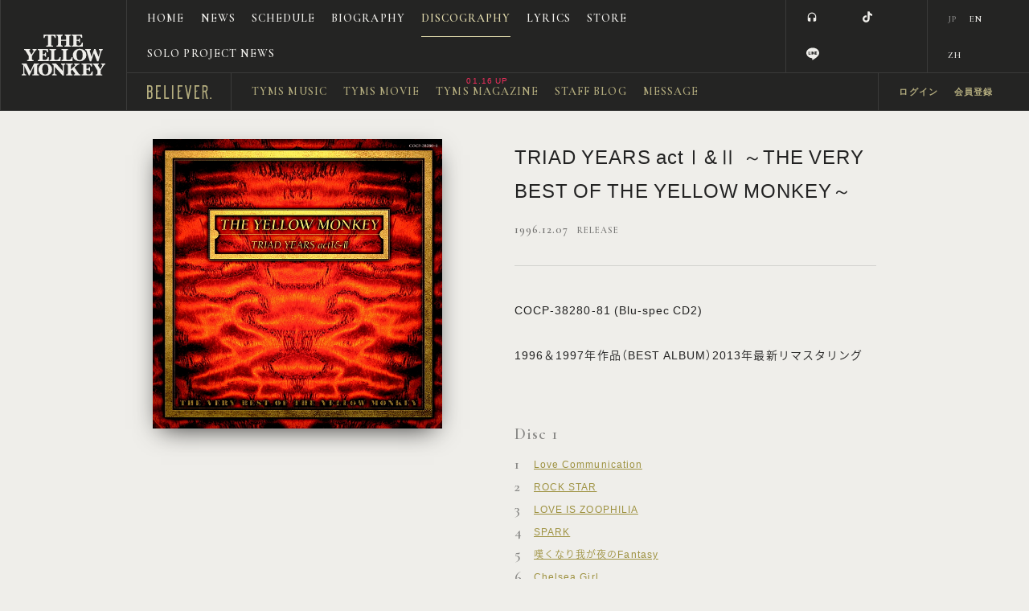

--- FILE ---
content_type: text/html; charset=UTF-8
request_url: https://theyellowmonkeysuper.jp/discography/detail/36/
body_size: 40017
content:
<!DOCTYPE html>
<html lang="ja" xmlns:fb="http://ogp.me/ns/fb#">
<head>
<meta charset="UTF-8">
<meta name="description" content="THE YELLOW MONKEY［ザ・イエロー・モンキー］オフィシャルサイト。最新情報、ディスコグラフィ、バイオグラフィなど掲載。オフィシャルファンクラブ「BELIEVER.」新規入会受付中。"><meta name="robots" content="index, follow"><meta name="viewport" content="width=device-width, initial-scale=1.0, minimum-scale=1.0, maximum-scale=1.0, shrink-to-fit=no" />
<meta name="format-detection" content="telephone=no">

<meta property="og:type" content="website">
<meta property="og:site_name" content="THE YELLOW MONKEY | ザ・イエロー・モンキー オフィシャルサイト">
<meta property="og:title" content="THE YELLOW MONKEY | ザ・イエロー・モンキー オフィシャルサイト">
<meta property="og:locale" content="ja_JP">
<meta property="og:url" content="https://theyellowmonkeysuper.jp/">
<meta property="og:image" content="https://theyellowmonkeysuper.jp/ogp_img.png">
<meta property="fb:app_id" content="">

<meta name="twitter:card" content="summary_large_image">
<meta name="twitter:site" content="THE YELLOW MONKEY | ザ・イエロー・モンキー オフィシャルサイト">
<meta name="twitter:title" content="THE YELLOW MONKEY | ザ・イエロー・モンキー オフィシャルサイト">
<meta name="twitter:description" content="THE YELLOW MONKEY［ザ・イエロー・モンキー］オフィシャルサイト。最新情報、ディスコグラフィ、バイオグラフィなど掲載。オフィシャルファンクラブ「BELIEVER.」新規入会受付中。">
<meta name="twitter:url" content="https://theyellowmonkeysuper.jp/">
<meta name="twitter:image" content="https://theyellowmonkeysuper.jp/ogp_img.png">

<title>TRIAD YEARS actⅠ&Ⅱ ～THE VERY BEST OF THE YELLOW MONKEY～｜THE YELLOW MONKEY | ザ・イエロー・モンキー オフィシャルサイト</title>



<meta name="theme-color" content="#222">
<link rel="icon" type="image/x-icon" href="/favicon.ico?=20260122">
<link rel="apple-touch-icon" href="/apple-touch-icon.png?=20260122">
<link rel="stylesheet" href="/static/original/fanclub/css/minireset.css">
<link rel="stylesheet" href="//cdn.jsdelivr.net/npm/yakuhanjp@2.0.0/dist/css/yakuhanjp.min.css">
<link rel="stylesheet" href="https://cmn-assets.plusmember.jp/webfont/assets/font/fontawesome-4.7.0/css/font-awesome.min.css">
<link rel="stylesheet" href="//fonts.googleapis.com/icon?family=Material+Icons">
<link rel="stylesheet" href="//fonts.googleapis.com/css?family=Cormorant+Garamond:400,500,600,700">
<link rel="stylesheet" href="https://fonts.googleapis.com/css?family=Abel&display=swap" rel="stylesheet">
<link rel="stylesheet" href="/static/original/fanclub/css/fanclub-pc-service.css?=202601220720" media="(min-width:900px)">
<link rel="stylesheet" href="/static/original/fanclub/css/fanclub-sp-service.css?=202601220720" media="(max-width:900px)">

<!-- Google Tag Manager -->
<script type="text/javascript">
  (function () {
    var tagjs = document.createElement("script");
    var s = document.getElementsByTagName("script")[0];
    tagjs.async = true;
    tagjs.src = "//s.yjtag.jp/tag.js#site=anJkO5c,FR5htDd,ELdcYpS";
    s.parentNode.insertBefore(tagjs, s);
  }());
</script>
<!-- End Google Tag Manager -->
<script src="//ajax.googleapis.com/ajax/libs/jquery/1/jquery.min.js"></script>
<script src="/static/original/fanclub/js/countApi.js"></script>
<script src="/static/original/fanclub/js/inview.js"></script>
<script src="/static/original/fanclub/js/fanclub-service.js?=202601220720"></script>

<!-- Global site tag (gtag.js) - Google Ads: 773451732 -->
<script async src="https://www.googletagmanager.com/gtag/js?id=AW-773451732"></script>
<script>
  window.dataLayer = window.dataLayer || [];
  function gtag(){dataLayer.push(arguments);}
  gtag('js', new Date());

  gtag('config', 'AW-773451732');
</script>

<script async src="https://s.yimg.jp/images/listing/tool/cv/ytag.js"></script>
<script>
window.yjDataLayer = window.yjDataLayer || [];
function ytag() { yjDataLayer.push(arguments); }
</script>



            <script>
  (function(i,s,o,g,r,a,m){i['GoogleAnalyticsObject']=r;i[r]=i[r]||function(){
  (i[r].q=i[r].q||[]).push(arguments)},i[r].l=1*new Date();a=s.createElement(o),
  m=s.getElementsByTagName(o)[0];a.async=1;a.src=g;m.parentNode.insertBefore(a,m)
  })(window,document,'script','//www.google-analytics.com/analytics.js','ga');

  
  ga('create', 'UA-70841926-1', 'auto', {'allowLinker': true});
    ga('require', 'linker');
  ga('linker:autoLink', ['secure.plusmember.jp' ]);


  var browsingapp = 'false';
  ga('set', 'dimension5', browsingapp);
	


  var member =  '0';
  ga('set', 'dimension1', member);

  var member_hit = '0';
  ga('set', 'dimension6', member_hit);

  ga('send', 'pageview');
</script>

            <!-- Global site tag (gtag.js) - Google Analytics -->
    <script async src="https://www.googletagmanager.com/gtag/js?id=G-683BVPBN2E"></script>
    <script>
        window.dataLayer = window.dataLayer || [];
        function gtag(){dataLayer.push(arguments);}
        gtag('js', new Date());

                    gtag('config', 'G-683BVPBN2E');
                gtag('set', 'linker', {
            'accept_incoming': true,
            'domains': ['secure.plusmember.jp']
        });

                    var browsingapp = 'false';
            gtag('set', 'dimension5', browsingapp);
        
                    var member =  '0';
            gtag('set', 'dimension1', member);
            var member_hit = '0';
            gtag('set', 'dimension6', member_hit);
            </script>

</head>

<body   class="page--disco" style="" onContextmenu="return true">
<noscript>
<div class="noteBox">
<p class="note">JavaScriptが無効になっています</p>
<p>本サービスをお楽しみいただくには、JavaScript を有効にする必要があります。</p>
</div>
</noscript>

<!-- Google Tag Manager (noscript)│TYMS独自 -->
<noscript>
  <iframe src="//b.yjtag.jp/iframe?c=anJkO5c" width="1" height="1" frameborder="0" scrolling="no" marginheight="0" marginwidth="0"></iframe>
</noscript>
<!-- End Google Tag Manager (noscript) -->

<!-- ======= header ======= -->
<header>
	<h1 class="header-cell">
	<a href="https://theyellowmonkeysuper.jp/" title="THE YELLOW MONKEY OFFICIAL FAN CLUB 「BELIEVER.」">
	<img class="sp" src="/static/theyellowmonkey/fanclub_v2/common/logo_header_wht.png" alt="THE YELLOW MONKEY OFFICIAL FAN CLUB 「BELIEVER.」">
	<svg viewBox="0 0 123.07 61.27"><path class="cls-3" d="M38.78,1.59h-1.5a5,5,0,0,0-2,.29A2.32,2.32,0,0,0,34.25,3a5.57,5.57,0,0,0-.52,2H32.24V0H50.08V5.07H48.6a5.32,5.32,0,0,0-1.18-2.77A3.47,3.47,0,0,0,45,1.59H43.44v12.6a2.65,2.65,0,0,0,.41,1.7,2.31,2.31,0,0,0,1.74.48h.46v1.46H36.21V16.37h.42a2.24,2.24,0,0,0,1.74-.49,2.72,2.72,0,0,0,.4-1.69Z" transform="translate(0 0)"/><path class="cls-3" d="M58.06,9.28v4.9a2.55,2.55,0,0,0,.43,1.72,2.63,2.63,0,0,0,1.87.47v1.46h-9.3V16.37a2.83,2.83,0,0,0,1.87-.44,2.4,2.4,0,0,0,.47-1.74V3.64A2.51,2.51,0,0,0,53,1.92a2.73,2.73,0,0,0-1.9-.46V0h9.3V1.46a2.68,2.68,0,0,0-1.85.45,2.46,2.46,0,0,0-.45,1.73v4h7.32v-4A2.58,2.58,0,0,0,65,1.93a2.52,2.52,0,0,0-1.83-.47V0H72.4V1.46a2.9,2.9,0,0,0-1.89.43A2.41,2.41,0,0,0,70,3.64V14.19a2.5,2.5,0,0,0,.45,1.73,2.79,2.79,0,0,0,1.91.45v1.46H63.13V16.37a2.58,2.58,0,0,0,1.82-.46,2.51,2.51,0,0,0,.44-1.72V9.28Z" transform="translate(0 0)"/><path class="cls-3" d="M80.79,9.31v4.41a5.77,5.77,0,0,0,.14,1.65,1.26,1.26,0,0,0,.78.64,5.39,5.39,0,0,0,1.92.26,5.73,5.73,0,0,0,2.57-.44,3.91,3.91,0,0,0,1.47-1.52A8.1,8.1,0,0,0,88.61,12h1.47L90,17.83H73.66V16.37H74a2.22,2.22,0,0,0,1.73-.49,2.72,2.72,0,0,0,.4-1.69V3.62a2.66,2.66,0,0,0-.41-1.7A2.26,2.26,0,0,0,74,1.43h-.33V0H88.85l.26,4.62H87.64a7.78,7.78,0,0,0-.88-1.93,2.41,2.41,0,0,0-1-.92,4.76,4.76,0,0,0-1.66-.2H80.79V7.72h1.66A2.07,2.07,0,0,0,84,7.27a3,3,0,0,0,.44-1.76h1.49v6H84.45c0-.11,0-.2,0-.25a3,3,0,0,0-.32-1.38q-.32-.62-1.65-.62Z" transform="translate(0 0)"/><path class="cls-3" d="M10.39,32.05l-4-6.7a7.58,7.58,0,0,0-1.47-2A2.29,2.29,0,0,0,3.52,23V21.53h8.94V23Q11,23,11,23.77a3,3,0,0,0,.54,1.33l2.92,4.84,2.68-4.47a2.49,2.49,0,0,0,.42-1.3q0-1.17-1.72-1.17V21.53H22V23a2.19,2.19,0,0,0-1.53.63,14.76,14.76,0,0,0-1.94,2.67l-3.38,5.47v4a2.65,2.65,0,0,0,.41,1.7,2.27,2.27,0,0,0,1.71.48h.28v1.46H8V37.9h.29A2.24,2.24,0,0,0,10,37.41a2.72,2.72,0,0,0,.4-1.69Z" transform="translate(0 0)"/><path class="cls-3" d="M30.68,30.84v4.41a5.8,5.8,0,0,0,.14,1.65,1.26,1.26,0,0,0,.77.64,5.4,5.4,0,0,0,1.92.26,5.75,5.75,0,0,0,2.57-.43,3.91,3.91,0,0,0,1.47-1.52,8.12,8.12,0,0,0,.94-2.33H40l-.12,5.85H23.55V37.9h.33a2.22,2.22,0,0,0,1.73-.49,2.73,2.73,0,0,0,.4-1.69V25.15a2.66,2.66,0,0,0-.41-1.7A2.26,2.26,0,0,0,23.88,23h-.33V21.53H38.74L39,26.15H37.53a7.7,7.7,0,0,0-.88-1.93,2.41,2.41,0,0,0-1-.92A4.79,4.79,0,0,0,34,23.1H30.68v6.15h1.66a2.07,2.07,0,0,0,1.57-.45A3,3,0,0,0,34.35,27h1.49v6H34.35c0-.11,0-.2,0-.25A3,3,0,0,0,34,31.46q-.32-.62-1.65-.62Z" transform="translate(0 0)"/><path class="cls-3" d="M57.28,33.43l-.08,5.93H40.95V37.9h.26A2.24,2.24,0,0,0,43,37.41a2.74,2.74,0,0,0,.4-1.69V25.18a2.62,2.62,0,0,0-.42-1.7A2.29,2.29,0,0,0,41.21,23h-.26V21.54h9.56V23h-.36a2.24,2.24,0,0,0-1.74.49,2.72,2.72,0,0,0-.4,1.69V35.35a5.45,5.45,0,0,0,.13,1.51,1.24,1.24,0,0,0,.69.64,4.92,4.92,0,0,0,2,.27,4.72,4.72,0,0,0,3.5-1.18,6.25,6.25,0,0,0,1.58-3.16Z" transform="translate(0 0)"/><path class="cls-3" d="M74.92,33.43l-.08,5.93H58.59V37.9h.26a2.24,2.24,0,0,0,1.74-.49,2.73,2.73,0,0,0,.4-1.69V25.18a2.62,2.62,0,0,0-.42-1.7A2.29,2.29,0,0,0,58.86,23h-.26V21.54h9.56V23H67.8a2.24,2.24,0,0,0-1.74.49,2.71,2.71,0,0,0-.4,1.69V35.35a5.47,5.47,0,0,0,.13,1.51,1.25,1.25,0,0,0,.69.64,4.91,4.91,0,0,0,2,.27,4.71,4.71,0,0,0,3.5-1.18,6.25,6.25,0,0,0,1.58-3.16Z" transform="translate(0 0)"/><path class="cls-3" d="M75.28,30.4a9.16,9.16,0,0,1,1.34-4.69,8.29,8.29,0,0,1,3.64-3.39,11.24,11.24,0,0,1,4.91-1.1,9.89,9.89,0,0,1,7.38,2.71,9.12,9.12,0,0,1,2.68,6.66A8.84,8.84,0,0,1,92.56,37a9.75,9.75,0,0,1-7.26,2.69,11.32,11.32,0,0,1-5.56-1.33,7.71,7.71,0,0,1-3.44-3.57,10.6,10.6,0,0,1-1-4.44m5.5-.15q0,4.12,1.1,5.94A3.6,3.6,0,0,0,85.17,38a3.91,3.91,0,0,0,3.43-1.66q1.16-1.67,1.16-5.83a11.7,11.7,0,0,0-1.08-5.69,4.09,4.09,0,0,0-6.79-.13,10.75,10.75,0,0,0-1.1,5.56" transform="translate(0 0)"/><path class="cls-3" d="M100.2,39.73,95.86,25.61a5.82,5.82,0,0,0-1-2.26A2.06,2.06,0,0,0,93.51,23V21.53h8.13V23c-1,0-1.46.3-1.46.89a4.29,4.29,0,0,0,.21,1.21l2.5,8,3.76-11.52h2l4.51,11.52,2-7.23a5.36,5.36,0,0,0,.22-1.29q0-1.54-1.75-1.54V21.53h5.71V23a2,2,0,0,0-1.39.56,9.17,9.17,0,0,0-1.38,3.37L113,39.73H111l-4.65-12-4,12Z" transform="translate(0 0)"/><path class="cls-3" d="M10.56,60.9,3.93,47v9.22A7.16,7.16,0,0,0,4.1,58a1.8,1.8,0,0,0,.8,1,2.73,2.73,0,0,0,1.52.41V60.9H0V59.44A2.45,2.45,0,0,0,1.46,59a1.78,1.78,0,0,0,.76-1,8.65,8.65,0,0,0,.14-1.83V46.78A2.54,2.54,0,0,0,1.89,45,2.8,2.8,0,0,0,0,44.53V43.07H7.14l5.5,11.71,5.55-11.71h7.17v1.46H25a2.24,2.24,0,0,0-1.74.49,2.73,2.73,0,0,0-.4,1.69V57.26a2.65,2.65,0,0,0,.41,1.7,2.29,2.29,0,0,0,1.73.48h.41V60.9H15.7V59.44h.35a2.22,2.22,0,0,0,1.73-.49,2.72,2.72,0,0,0,.4-1.69V46.78L11.58,60.9Z" transform="translate(0 0)"/><path class="cls-3" d="M24.75,51.93a9.18,9.18,0,0,1,1.34-4.7,8.32,8.32,0,0,1,3.64-3.39,11.25,11.25,0,0,1,4.91-1.1A9.9,9.9,0,0,1,42,45.47a9.13,9.13,0,0,1,2.68,6.66A8.84,8.84,0,0,1,42,58.57a9.75,9.75,0,0,1-7.26,2.7,11.33,11.33,0,0,1-5.56-1.33,7.71,7.71,0,0,1-3.44-3.57,10.62,10.62,0,0,1-1-4.44m5.5-.15q0,4.12,1.1,5.94a3.6,3.6,0,0,0,3.29,1.82,3.91,3.91,0,0,0,3.43-1.66q1.16-1.66,1.16-5.83a11.71,11.71,0,0,0-1.08-5.69,3.69,3.69,0,0,0-3.45-1.88,3.68,3.68,0,0,0-3.34,1.75,10.75,10.75,0,0,0-1.1,5.56" transform="translate(0 0)"/><path class="cls-3" d="M48.78,48.14v8.19c0,1.32.24,2.16.72,2.54a2.87,2.87,0,0,0,1.83.56V60.9H44.64V59.44A2.65,2.65,0,0,0,46.12,59a1.83,1.83,0,0,0,.8-1,6.27,6.27,0,0,0,.17-1.72v-9.1q0-2.72-2.55-2.72V43.07h6L60.34,54V47.45q0-2.92-2.46-2.92V43.07h6.4v1.46A2.32,2.32,0,0,0,63,44.9a1.88,1.88,0,0,0-.8.94A5.06,5.06,0,0,0,62,47.5V61.19H60.34Z" transform="translate(0 0)"/><path class="cls-3" d="M72.61,53.85v3.41A2.64,2.64,0,0,0,73,59a2.42,2.42,0,0,0,1.79.47V60.9h-9.3V59.44h.28a2.24,2.24,0,0,0,1.74-.49,2.72,2.72,0,0,0,.4-1.69V46.71a2.65,2.65,0,0,0-.42-1.7,2.28,2.28,0,0,0-1.73-.48h-.28V43.07H75v1.46h-.29A2.22,2.22,0,0,0,73,45a2.72,2.72,0,0,0-.4,1.69v5l4.83-4.44q1.26-1.16,1.26-1.89t-1.59-.81V43.07H85v1.46a5.35,5.35,0,0,0-2.26.55,15.33,15.33,0,0,0-3.35,2.57l-1.62,1.5,4.9,7.28a10.05,10.05,0,0,0,2,2.43,3.61,3.61,0,0,0,2.16.59V60.9H76.63V59.44q2,0,2-.8a4.22,4.22,0,0,0-.81-1.52l-3.39-4.94Z" transform="translate(0 0)"/><path class="cls-3" d="M95.32,52.38v4.41a5.8,5.8,0,0,0,.15,1.65,1.25,1.25,0,0,0,.78.64,5.39,5.39,0,0,0,1.92.26,5.76,5.76,0,0,0,2.57-.43,3.93,3.93,0,0,0,1.47-1.52,8.16,8.16,0,0,0,.94-2.33h1.47l-.12,5.85H88.2V59.44h.33a2.22,2.22,0,0,0,1.73-.49,2.72,2.72,0,0,0,.4-1.69V46.68a2.65,2.65,0,0,0-.42-1.7,2.26,2.26,0,0,0-1.72-.48H88.2V43.07h15.19l.26,4.62h-1.47a7.76,7.76,0,0,0-.88-1.93,2.42,2.42,0,0,0-1-.92,4.81,4.81,0,0,0-1.66-.2H95.32v6.15H97a2.07,2.07,0,0,0,1.57-.45A3,3,0,0,0,99,48.58h1.49v6H99c0-.11,0-.2,0-.25A3,3,0,0,0,98.68,53q-.32-.62-1.65-.62Z" transform="translate(0 0)"/><path class="cls-3" d="M111.5,53.59l-4-6.7a7.59,7.59,0,0,0-1.47-2,2.29,2.29,0,0,0-1.39-.39V43.07h8.94v1.46q-1.44,0-1.45.78a3,3,0,0,0,.54,1.33l2.92,4.84L118.26,47a2.51,2.51,0,0,0,.42-1.3q0-1.17-1.72-1.17V43.07h6.11v1.46a2.19,2.19,0,0,0-1.53.63,14.78,14.78,0,0,0-1.94,2.67l-3.38,5.47v4a2.64,2.64,0,0,0,.42,1.7,2.26,2.26,0,0,0,1.72.48h.28V60.9h-9.56V59.44h.29a2.25,2.25,0,0,0,1.74-.49,2.74,2.74,0,0,0,.4-1.69Z" transform="translate(0 0)"/></svg>
	</a>
	</h1>
	<nav class="g-nav drawer">
	<div class="nav-wrap--base nav-wrap--free">
	<ul class="nav--base nav--free header-cell clearfix">
	<li class="nav__item--home"><a href="http://theyellowmonkeysuper.jp">HOME</a></li>
<li class="nav__item--news"><a href="http://theyellowmonkeysuper.jp/news/list/2">NEWS<span class="date"></span></a></li>
<li class="nav__item--schedule"><a href="http://theyellowmonkeysuper.jp/schedule/list/">SCHEDULE</a></li>
<li class="nav__item--biography"><a href="https://theyellowmonkeysuper.jp/feature/biography_v2">BIOGRAPHY</a></li>
<li class="nav__item--discography"><a href="http://theyellowmonkeysuper.jp/discography/">DISCOGRAPHY</a></li>
<li class="nav__item--lyrics"><a href="http://theyellowmonkeysuper.jp/lyrics/">LYRICS</a></li>
<li class="nav__item--goods"><a href="http://store.plusmember.jp/tyms/" target="_blank">STORE</a></li>
<li class="nav__item--appli sp"><a href="https://theyellowmonkeysuper.jp/feature/browsing">APPLI</a></li>
<li class="nav__item--soloproject"><a href="http://theyellowmonkeysuper.jp/member/list/1/2/">SOLO PROJECT NEWS</a></li>
	</ul>
		<ul class="nav--base nav--social header-cell">
		<li><a href="https://tym.lnk.to/discographyAW" target="_blank"><i class="material-icons">headset</i></a></li>

<li><a href="https://twitter.com/TYMSproject" target="_blank"><i class="fa fa-twitter" aria-hidden="true"></i></a></li>
<li><a href="https://www.facebook.com/tymsproject/" target="_blank"><i class="fa fa-facebook" aria-hidden="true"></i></a></li>
<li><a href="https://www.instagram.com/theyellowmonkey.jp/" target="_blank"><i class="fa fa-instagram" aria-hidden="true"></i></a></li>
<li><a href="https://www.tiktok.com/@theyellowmonkey.jp" target="_blank"><svg class="sns-tiktok" xmlns="http://www.w3.org/2000/svg" width="20px" height="20px" viewBox="0 0 448 512"><path d="M448,209.91a210.06,210.06,0,0,1-122.77-39.25V349.38A162.55,162.55,0,1,1,185,188.31V278.2a74.62,74.62,0,1,0,52.23,71.18V0l88,0a121.18,121.18,0,0,0,1.86,22.17h0A122.18,122.18,0,0,0,381,102.39a121.43,121.43,0,0,0,67,20.14Z"/></svg></a></li>
<li><a href="https://www.youtube.com/c/theyellowmonkey" target="_blank"><i class="fa fa-youtube-play" aria-hidden="true"></i></a></li>
<li class="icon--line"><a href="https://line.me/R/ti/p/%40theyellowmonkey" target="_blank"><svg xmlns="http://www.w3.org/2000/svg" xmlns:xlink="http://www.w3.org/1999/xlink" width="20px" height="20px" viewBox="0 0 315 300"><path d="M280.344,206.351 C280.344,206.351 280.354,206.351 280.354,206.351 C247.419,244.375 173.764,290.686 157.006,297.764 C140.251,304.844 142.724,293.258 143.409,289.286 C143.809,286.909 145.648,275.795 145.648,275.795 C146.179,271.773 146.725,265.543 145.139,261.573 C143.374,257.197 136.418,254.902 131.307,253.804 C55.860,243.805 0.004,190.897 0.004,127.748 C0.004,57.307 70.443,-0.006 157.006,-0.006 C243.579,-0.006 314.004,57.307 314.004,127.748 C314.004,155.946 303.108,181.342 280.344,206.351 ZM95.547,153.146 C95.547,153.146 72.581,153.146 72.581,153.146 C72.581,153.146 72.581,98.841 72.581,98.841 C72.581,94.296 68.894,90.583 64.352,90.583 C59.819,90.583 56.127,94.296 56.127,98.841 C56.127,98.841 56.127,161.398 56.127,161.398 C56.127,165.960 59.819,169.660 64.352,169.660 C64.352,169.660 95.547,169.660 95.547,169.660 C100.092,169.660 103.777,165.960 103.777,161.398 C103.777,156.851 100.092,153.146 95.547,153.146 ZM127.810,98.841 C127.810,94.296 124.120,90.583 119.583,90.583 C115.046,90.583 111.356,94.296 111.356,98.841 C111.356,98.841 111.356,161.398 111.356,161.398 C111.356,165.960 115.046,169.660 119.583,169.660 C124.120,169.660 127.810,165.960 127.810,161.398 C127.810,161.398 127.810,98.841 127.810,98.841 ZM202.908,98.841 C202.908,94.296 199.219,90.583 194.676,90.583 C190.137,90.583 186.442,94.296 186.442,98.841 C186.442,98.841 186.442,137.559 186.442,137.559 C186.442,137.559 154.466,93.894 154.466,93.894 C152.926,91.818 150.460,90.583 147.892,90.583 C147.007,90.583 146.127,90.730 145.282,91.010 C141.916,92.142 139.650,95.287 139.650,98.841 C139.650,98.841 139.650,161.398 139.650,161.398 C139.650,165.960 143.345,169.660 147.885,169.660 C152.427,169.660 156.114,165.960 156.114,161.398 C156.114,161.398 156.114,122.705 156.114,122.705 C156.114,122.705 188.090,166.354 188.090,166.354 C189.637,168.431 192.094,169.660 194.667,169.660 C195.546,169.660 196.434,169.521 197.279,169.236 C200.650,168.114 202.908,164.966 202.908,161.398 C202.908,161.398 202.908,98.841 202.908,98.841 ZM253.385,138.381 C257.927,138.381 261.617,134.674 261.617,130.129 C261.617,125.569 257.927,121.872 253.385,121.872 C253.385,121.872 230.426,121.872 230.426,121.872 C230.426,121.872 230.426,107.103 230.426,107.103 C230.426,107.103 253.385,107.103 253.385,107.103 C257.927,107.103 261.617,103.398 261.617,98.841 C261.617,94.296 257.927,90.583 253.385,90.583 C253.385,90.583 222.187,90.583 222.187,90.583 C217.650,90.583 213.955,94.296 213.955,98.841 C213.955,98.850 213.955,98.858 213.955,98.878 C213.955,98.878 213.955,130.109 213.955,130.109 C213.955,130.114 213.955,130.129 213.955,130.129 C213.955,130.139 213.955,130.139 213.955,130.149 C213.955,130.149 213.955,161.398 213.955,161.398 C213.955,165.960 217.655,169.660 222.187,169.660 C222.187,169.660 253.385,169.660 253.385,169.660 C257.915,169.660 261.617,165.960 261.617,161.398 C261.617,156.851 257.915,153.146 253.385,153.146 C253.385,153.146 230.426,153.146 230.426,153.146 C230.426,153.146 230.426,138.381 230.426,138.381 C230.426,138.381 253.385,138.381 253.385,138.381 Z"></svg></a></li>
	</ul>
		<ul class="nav--base nav--language header-cell">
		<form action="" method="get">
			<li class="current">
		<label><input type="submit" value="ja" name="lang">JP</label>
		</li>
			<li>
		<label><input type="submit" value="en" name="lang">EN</label>
		</li>
			<li>
		<label><input type="submit" value="zh-tw" name="lang">ZH</label>
		</li>
		</form>
	</ul>
	</div>
	<div class="nav-wrap--base nav-wrap--member">
	<div class="nav__fc-logo header-cell"><a href="https://theyellowmonkeysuper.jp/#anchor-fc">
	<svg viewBox="0 0 314.57 65.91"><path d="M26.37,19.77V13.18A13.2,13.2,0,0,0,13.18,0H0V65.91H13.18A13.2,13.2,0,0,0,26.37,52.73V39.55a13.16,13.16,0,0,0-4.47-9.89A13.16,13.16,0,0,0,26.37,19.77Zm-6.59,33a6.6,6.6,0,0,1-6.59,6.59H6.59V33h6.59a6.6,6.6,0,0,1,6.59,6.59Zm0-33a6.6,6.6,0,0,1-6.59,6.59H6.59V6.59h6.59a6.6,6.6,0,0,1,6.59,6.59Z"/><polygon points="66.64 6.59 66.64 0 43.57 0 43.57 65.91 66.64 65.91 66.64 59.32 50.16 59.32 50.16 32.96 60.05 26.36 50.16 26.36 50.16 6.59 66.64 6.59"/><polygon points="172.82 6.59 172.82 0 149.75 0 149.75 65.91 172.82 65.91 172.82 59.32 156.35 59.32 156.35 32.96 166.23 26.36 156.35 26.36 156.35 6.59 172.82 6.59"/><polygon points="255.22 6.59 255.22 0 232.15 0 232.15 65.91 255.22 65.91 255.22 59.32 238.74 59.32 238.74 32.96 248.63 26.36 238.74 26.36 238.74 6.59 255.22 6.59"/><polygon points="106.91 65.91 83.84 65.91 83.84 0 90.43 0 90.43 59.32 106.91 59.32 106.91 65.91"/><rect x="121.74" width="6.59" height="65.91"/><path d="M297.18,65.91l-7-34.94a13.18,13.18,0,0,0,6.27-11.2V13.18A13.2,13.2,0,0,0,283.28,0H270.09V65.91h6.59V33h6.59l.58,0,6.6,33ZM276.68,26.37V6.59h6.59a6.6,6.6,0,0,1,6.59,6.59v6.59a6.6,6.6,0,0,1-6.59,6.59Z"/><polygon points="203.54 65.91 216.72 0 210 0 200.84 45.81 191.67 0 184.95 0 198.13 65.91 203.54 65.91"/><rect x="307.98" y="59.32" width="6.59" height="6.59"/></svg></a></div>
	<ul class="nav--base nav--member header-cell clearfix">
	<li class="nav__item--fc-news sp"><a href="http://theyellowmonkeysuper.jp/news/1003">FC NEWS<span class="date"></span></a></li>
<li class="nav__item--music"><a href="https://theyellowmonkeysuper.jp/feature/tyms_music">TYMS MUSIC<span class="date"></span></a></li>
<li class="nav__item--movie"><a href="http://theyellowmonkeysuper.jp/movies/category/">TYMS MOVIE<span class="date"></span></a></li>
<li class="nav__item--magazine"><a href="http://theyellowmonkeysuper.jp/news/list/1015">TYMS MAGAZINE<span class="date"></span></a></li>
<li class="nav__item--blog"><a href="http://theyellowmonkeysuper.jp/tyms.staff/list/5/0/">STAFF BLOG<span class="date"></span></a></li>
<li class="nav__item--message"><a href="http://theyellowmonkeysuper.jp/qa/list/2/">MESSAGE</a></li>
	</ul>
	<ul class="nav--base nav--login header-cell">
            <li><a href="https://secure.plusmember.jp/theyellowmonkey/1/login/?lang=ja">ログイン</a></li>
      <li><a href="https://theyellowmonkeysuper.jp/feature/entry">会員登録</a></li>
      	<br class="sp">
		<li class="nav__item--icon"><a href="https://theyellowmonkeysuper.jp/feature/about_point"><i class="fa fa-product-hunt" aria-hidden="true"></i><span class="sp">TYMS POINT</span></a></li>
  		    <li class="nav__item--icon sp"><a href="https://theyellowmonkeysuper.jp/visit"><i class="fa fa-check-circle" aria-hidden="true"></i>CHECK IN</a></li>
        	</ul>
	</div>
	</nav>

	<div class="drawer__btn sp" id="drawer__btn">
	<span></span>
	<span></span>
	<span></span>
	</div><!-- / navBtn -->


	<ul class="nav--language sp">
		<form action="" method="get">
			<li class="current">
		<label><input type="submit" value="ja" name="lang">JP</label>
		</li>
			<li>
		<label><input type="submit" value="en" name="lang">EN</label>
		</li>
			<li>
		<label><input type="submit" value="zh-tw" name="lang">ZH</label>
		</li>
		</form>
			<li class="nav__item--linkfire"><a href="https://tym.lnk.to/discographyAW" target="_blank"><i class="material-icons">headset</i></a></li>
		<script>
		$(function(){
			$('.nav--language.sp .nav__item--linkfire').appendTo('.nav--language.sp form');
		});
		</script>
		</ul>

	


</header>
<div class="wrap">

<script src="/static/original/fanclub/js/slick.min.js"></script>
<link rel="stylesheet" href="/static/original/fanclub/css/slick.css">
<script>
$(function() {
	var $win = $(window);
	$win.on('load resize', function() {
	  var windowWidth = window.innerWidth;
	  if (windowWidth > 900) {
	    // PCの処理
	  }  else {
	//  $('#btn--tymsmusic').appendTo('.block--detail');
	  $('.list--jacket').slick({
      centerMode: true,
      arrows: false,
      slidesToShow: 1,
      centerPadding: '6%',
      infinite:false
	  });
	  }
	});

});
</script>
<script>
$(function() {
	$('.block--comment, .block--review').find('img').wrap('<div class="ph">').after('<img src="/static/common/global-image/dummy.gif" class="dummy">');
});
</script>
<script>
$(function() {
	$('.block--comment, .block--review').find('iframe').wrap('<div class="iframe-wrap">');
});
</script>
<section class="section--base section--detail">

<div class="area--disco-detail clearfix">
<div class="block--jacket">
<ul class="list--jacket">
	<li>
	<figure class="ph">
	<img src="https://s3-aop.plusmember.jp/prod/public/theyellowmonkey/contents/discography/9e869705cf5508e325df0e0d9f34d9ce.jpeg" alt="TRIAD YEARS actⅠ&amp;Ⅱ ～THE VERY BEST OF THE YELLOW MONKEY～">
	<img src="/static/common/global-image/dummy.gif" class="dummy">
		</figure>
	</li>
</ul>
</div>
<div class="block--detail">
<h3 class="tit">TRIAD YEARS actⅠ&Ⅱ ～THE VERY BEST OF THE YELLOW MONKEY～</h3>
<p class="date">1996.12.07<span>Release</span></p>

	<div class="block--comment">COCP-38280-81 (Blu-spec CD2)<br>
<br>
1996＆1997年作品（BEST ALBUM）2013年最新リマスタリング<br>
<br>
<div class='discography_detail_b_banner clearfix'>
<ul class='clearfix'>
<li>
<a href='http://theyellowmonkey.syncl.jp/?p=shop&id=543298&af=' target='_blank'><img src=' /static/original/fanclub-pc/images/disco/peace_maker_disco.png'></a>
<div class='k_c01'><a href='http://theyellowmonkey.syncl.jp/?p=shop&id=525879&af=' target='_blank'>PEACE-MAKERにて試聴できます</a></div>
</li>
<li>
<a href='https://itunes.apple.com/jp/album/triad-years-act-i-very-best/id533413760' target='_blank'><img src='/static/original/fanclub-pc/images/disco/itunes_disco.png' class='d_d_b_s_9b'></a>
<div class='k_c01'><a href='https://itunes.apple.com/jp/album/triad-years-act-i-very-best/id533413760' target='_blank'>iTunesにて試聴できます</a></div>
</li>
</ul>

<p class="musicLink">
<a href="http://theyellowmonkeysuper.jp/redirect/mobadmin/music/list/14">TYMS MUSIC</a>
</p>
<!-- ▲END discography_detail_b--></div>
</div>


<ul class="block--track">
	<li>
				<h2 class="tit discName">Disc 1</h2>
	
		<ol class="list--track">
			<li>
		<span class="num">1</span>
				<a href="/lyrics/detail/40/">Love Communication</a>
		
										</li>
			<li>
		<span class="num">2</span>
				<a href="/lyrics/detail/29/">ROCK STAR</a>
		
										</li>
			<li>
		<span class="num">3</span>
				<a href="/lyrics/detail/15/">LOVE IS ZOOPHILIA</a>
		
										</li>
			<li>
		<span class="num">4</span>
				<a href="/lyrics/detail/120/">SPARK</a>
		
										</li>
			<li>
		<span class="num">5</span>
				<a href="/lyrics/detail/49/">嘆くなり我が夜のFantasy</a>
		
										</li>
			<li>
		<span class="num">6</span>
				<a href="/lyrics/detail/6/">Chelsea Girl</a>
		
										</li>
			<li>
		<span class="num">7</span>
				<a href="/lyrics/detail/60/">Father</a>
		
										</li>
			<li>
		<span class="num">8</span>
				<a href="/lyrics/detail/45/">イエ・イエ・コスメティック・ラヴ</a>
		
										</li>
			<li>
		<span class="num">9</span>
				<a href="/lyrics/detail/3/">Subjective Late Show</a>
		
										</li>
			<li>
		<span class="num">10</span>
				<a href="/lyrics/detail/35/">赤裸々GO!GO!GO!</a>
		
										</li>
			<li>
		<span class="num">11</span>
				<a href="/lyrics/detail/51/">Four Seasons</a>
		
										</li>
			<li>
		<span class="num">12</span>
				SUCK OF LIFE -original version-
		
										</li>
			<li>
		<span class="num">13</span>
				<a href="/lyrics/detail/61/">空の青と本当の気持ち</a>
		
										</li>
			<li>
		<span class="num">14</span>
				<a href="/lyrics/detail/118/">JAM</a>
		
										</li>
			<li>
		<span class="num">15</span>
				<a href="/lyrics/detail/21/">アバンギャルドで行こうよ</a>
		
										</li>
		</ol>
	</li>
	<li>
				<h2 class="tit discName">Disc 2</h2>
	
		<ol class="list--track">
			<li>
		<span class="num">1</span>
				<a href="/lyrics/detail/34/">悲しきASIAN BOY</a>
		
										</li>
			<li>
		<span class="num">2</span>
				<a href="/lyrics/detail/46/">ヴィーナスの花</a>
		
										</li>
			<li>
		<span class="num">3</span>
				<a href="/lyrics/detail/19/">審美眼ブギ</a>
		
										</li>
			<li>
		<span class="num">4</span>
				<a href="/lyrics/detail/50/">熱帯夜</a>
		
										</li>
			<li>
		<span class="num">5</span>
				<a href="/lyrics/detail/13/">MORALITY SLAVE</a>
		
										</li>
			<li>
		<span class="num">6</span>
				<a href="/lyrics/detail/56/">Love Sauce</a>
		
										</li>
			<li>
		<span class="num">7</span>
				<a href="/lyrics/detail/9/">Foxy Blue Love</a>
		
										</li>
			<li>
		<span class="num">8</span>
				<a href="/lyrics/detail/52/">太陽が燃えている</a>
		
										</li>
			<li>
		<span class="num">9</span>
				夜明けのスキャット
		
										</li>
			<li>
		<span class="num">10</span>
				<a href="/lyrics/detail/28/">A HENな飴玉</a>
		
										</li>
			<li>
		<span class="num">11</span>
				<a href="/lyrics/detail/103/">LOVERS ON BACKSTREET</a>
		
										</li>
			<li>
		<span class="num">12</span>
				<a href="/lyrics/detail/59/">追憶のマーメイド (Album Version)</a>
		
										</li>
			<li>
		<span class="num">13</span>
				<a href="/lyrics/detail/11/">Romantist Taste</a>
		
										</li>
			<li>
		<span class="num">14</span>
				<a href="/lyrics/detail/39/">マリーにくちづけ</a>
		
										</li>
			<li>
		<span class="num">15</span>
				<a href="/lyrics/detail/121/">Wedding Dress</a>
		
										</li>
			<li>
		<span class="num">16</span>
				HONALOOCHIE BOOGIE (Completed Version)
		
										</li>
		</ol>
	</li>
</ul>


</div><!-- / blockdetail -->
</div><!-- /area--disco-detail -->
<p class="detail__btn"><a href="javascript:history.back();"></a></p>
</section>
<div class="block--page-top"><a href="#"></a></div>
<!-- ====== footer ====== -->
<footer>
	<div class="block--official sp">
	<ul class="footer__nav nav--free clearfix">
	<li class="nav__item--home"><a href="http://theyellowmonkeysuper.jp">HOME</a></li>
<li class="nav__item--news"><a href="http://theyellowmonkeysuper.jp/news/list/2">NEWS<span class="date"></span></a></li>
<li class="nav__item--schedule"><a href="http://theyellowmonkeysuper.jp/schedule/list/">SCHEDULE</a></li>
<li class="nav__item--biography"><a href="https://theyellowmonkeysuper.jp/feature/biography_v2">BIOGRAPHY</a></li>
<li class="nav__item--discography"><a href="http://theyellowmonkeysuper.jp/discography/">DISCOGRAPHY</a></li>
<li class="nav__item--lyrics"><a href="http://theyellowmonkeysuper.jp/lyrics/">LYRICS</a></li>
<li class="nav__item--goods"><a href="http://store.plusmember.jp/tyms/" target="_blank">STORE</a></li>
<li class="nav__item--appli sp"><a href="https://theyellowmonkeysuper.jp/feature/browsing">APPLI</a></li>
<li class="nav__item--soloproject"><a href="http://theyellowmonkeysuper.jp/member/list/1/2/">SOLO PROJECT NEWS</a></li>
	</ul>
		<div class="footer__app">
	<a href="https://theyellowmonkeysuper.jp/feature/browsing" class="clearfix">
	<p class="thumb"><img src="/static/common/global-image/dummy.gif" alt="APPLI"></p>
	<p class="tit">THE YELLOW MONKEY<br>オフィシャルアプリ</p>
	</a>
	</div><!-- / footer__app -->
		</div><!-- block--official -->

	<div class="block--member sp">
	<p class="nav-tit"><a href="#fc"><svg viewBox="0 0 314.57 65.91"><path d="M26.37,19.77V13.18A13.2,13.2,0,0,0,13.18,0H0V65.91H13.18A13.2,13.2,0,0,0,26.37,52.73V39.55a13.16,13.16,0,0,0-4.47-9.89A13.16,13.16,0,0,0,26.37,19.77Zm-6.59,33a6.6,6.6,0,0,1-6.59,6.59H6.59V33h6.59a6.6,6.6,0,0,1,6.59,6.59Zm0-33a6.6,6.6,0,0,1-6.59,6.59H6.59V6.59h6.59a6.6,6.6,0,0,1,6.59,6.59Z"/><polygon points="66.64 6.59 66.64 0 43.57 0 43.57 65.91 66.64 65.91 66.64 59.32 50.16 59.32 50.16 32.96 60.05 26.36 50.16 26.36 50.16 6.59 66.64 6.59"/><polygon points="172.82 6.59 172.82 0 149.75 0 149.75 65.91 172.82 65.91 172.82 59.32 156.35 59.32 156.35 32.96 166.23 26.36 156.35 26.36 156.35 6.59 172.82 6.59"/><polygon points="255.22 6.59 255.22 0 232.15 0 232.15 65.91 255.22 65.91 255.22 59.32 238.74 59.32 238.74 32.96 248.63 26.36 238.74 26.36 238.74 6.59 255.22 6.59"/><polygon points="106.91 65.91 83.84 65.91 83.84 0 90.43 0 90.43 59.32 106.91 59.32 106.91 65.91"/><rect x="121.74" width="6.59" height="65.91"/><path d="M297.18,65.91l-7-34.94a13.18,13.18,0,0,0,6.27-11.2V13.18A13.2,13.2,0,0,0,283.28,0H270.09V65.91h6.59V33h6.59l.58,0,6.6,33ZM276.68,26.37V6.59h6.59a6.6,6.6,0,0,1,6.59,6.59v6.59a6.6,6.6,0,0,1-6.59,6.59Z"/><polygon points="203.54 65.91 216.72 0 210 0 200.84 45.81 191.67 0 184.95 0 198.13 65.91 203.54 65.91"/><rect x="307.98" y="59.32" width="6.59" height="6.59"/></svg></a></p>
	<ul class="nav--base nav--footer-login">
    	  	<li><a href="https://theyellowmonkeysuper.jp/feature/entry">JOIN</a></li>
  	<li><a href="https://secure.plusmember.jp/theyellowmonkey/1/login/?lang=ja">LOGIN</a></li>
  	  	</ul>
	<ul class="footer__nav nav--member clearfix">
		<li class="nav__item--fc-news sp"><a href="http://theyellowmonkeysuper.jp/news/1003">FC NEWS<span class="date"></span></a></li>
<li class="nav__item--music"><a href="https://theyellowmonkeysuper.jp/feature/tyms_music">TYMS MUSIC<span class="date"></span></a></li>
<li class="nav__item--movie"><a href="http://theyellowmonkeysuper.jp/movies/category/">TYMS MOVIE<span class="date"></span></a></li>
<li class="nav__item--magazine"><a href="http://theyellowmonkeysuper.jp/news/list/1015">TYMS MAGAZINE<span class="date"></span></a></li>
<li class="nav__item--blog"><a href="http://theyellowmonkeysuper.jp/tyms.staff/list/5/0/">STAFF BLOG<span class="date"></span></a></li>
<li class="nav__item--message"><a href="http://theyellowmonkeysuper.jp/qa/list/2/">MESSAGE</a></li>
	</ul>
	</div><!-- block--member -->

	<div class="block--support">
	<ul class="footer__nav nav--support clearfix">

		<li><a href="https://theyellowmonkeysuper.jp/faq/">ヘルプ・お問い合わせ</a></li>
<li><a href="https://theyellowmonkeysuper.jp/feature/privacy">プライバシーポリシー</a></li>
<li><a href="https://theyellowmonkeysuper.jp/feature/terms">ご利用規約</a></li>
<li><a href="https://theyellowmonkeysuper.jp/feature/device">推奨環境について</a></li>
<li><a href="https://theyellowmonkeysuper.jp/feature/deals">特定商取引法に基づく表記</a></li>
<li><a href="https://theyellowmonkeysuper.jp/feature/link">リンク</a></li>
<li><a href="https://theyellowmonkeysuper.jp/faq/detail/83">メンバー宛のプレゼント及びメッセージに関して</a></li>
<li class="pc"><a href="https://theyellowmonkeysuper.jp/feature/browsing">アプリ</a></li>
<li><a href="https://theyellowmonkeysuper.jp/feature/line_stamp">LINEスタンプ</a></li>
<li><a href="https://theyellowmonkeysuper.jp/feature/0023968ec58583dee73ac4b995dcdcb8">バラ色募金について</a></li>	

	</ul>
	<ul class="nav--social">
		<li><a href="https://tym.lnk.to/discographyAW" target="_blank"><i class="material-icons">headset</i></a></li>

<li><a href="https://twitter.com/TYMSproject" target="_blank"><i class="fa fa-twitter" aria-hidden="true"></i></a></li>
<li><a href="https://www.facebook.com/tymsproject/" target="_blank"><i class="fa fa-facebook" aria-hidden="true"></i></a></li>
<li><a href="https://www.instagram.com/theyellowmonkey.jp/" target="_blank"><i class="fa fa-instagram" aria-hidden="true"></i></a></li>
<li><a href="https://www.tiktok.com/@theyellowmonkey.jp" target="_blank"><svg class="sns-tiktok" xmlns="http://www.w3.org/2000/svg" width="20px" height="20px" viewBox="0 0 448 512"><path d="M448,209.91a210.06,210.06,0,0,1-122.77-39.25V349.38A162.55,162.55,0,1,1,185,188.31V278.2a74.62,74.62,0,1,0,52.23,71.18V0l88,0a121.18,121.18,0,0,0,1.86,22.17h0A122.18,122.18,0,0,0,381,102.39a121.43,121.43,0,0,0,67,20.14Z"/></svg></a></li>
<li><a href="https://www.youtube.com/c/theyellowmonkey" target="_blank"><i class="fa fa-youtube-play" aria-hidden="true"></i></a></li>
<li class="icon--line"><a href="https://line.me/R/ti/p/%40theyellowmonkey" target="_blank"><svg xmlns="http://www.w3.org/2000/svg" xmlns:xlink="http://www.w3.org/1999/xlink" width="20px" height="20px" viewBox="0 0 315 300"><path d="M280.344,206.351 C280.344,206.351 280.354,206.351 280.354,206.351 C247.419,244.375 173.764,290.686 157.006,297.764 C140.251,304.844 142.724,293.258 143.409,289.286 C143.809,286.909 145.648,275.795 145.648,275.795 C146.179,271.773 146.725,265.543 145.139,261.573 C143.374,257.197 136.418,254.902 131.307,253.804 C55.860,243.805 0.004,190.897 0.004,127.748 C0.004,57.307 70.443,-0.006 157.006,-0.006 C243.579,-0.006 314.004,57.307 314.004,127.748 C314.004,155.946 303.108,181.342 280.344,206.351 ZM95.547,153.146 C95.547,153.146 72.581,153.146 72.581,153.146 C72.581,153.146 72.581,98.841 72.581,98.841 C72.581,94.296 68.894,90.583 64.352,90.583 C59.819,90.583 56.127,94.296 56.127,98.841 C56.127,98.841 56.127,161.398 56.127,161.398 C56.127,165.960 59.819,169.660 64.352,169.660 C64.352,169.660 95.547,169.660 95.547,169.660 C100.092,169.660 103.777,165.960 103.777,161.398 C103.777,156.851 100.092,153.146 95.547,153.146 ZM127.810,98.841 C127.810,94.296 124.120,90.583 119.583,90.583 C115.046,90.583 111.356,94.296 111.356,98.841 C111.356,98.841 111.356,161.398 111.356,161.398 C111.356,165.960 115.046,169.660 119.583,169.660 C124.120,169.660 127.810,165.960 127.810,161.398 C127.810,161.398 127.810,98.841 127.810,98.841 ZM202.908,98.841 C202.908,94.296 199.219,90.583 194.676,90.583 C190.137,90.583 186.442,94.296 186.442,98.841 C186.442,98.841 186.442,137.559 186.442,137.559 C186.442,137.559 154.466,93.894 154.466,93.894 C152.926,91.818 150.460,90.583 147.892,90.583 C147.007,90.583 146.127,90.730 145.282,91.010 C141.916,92.142 139.650,95.287 139.650,98.841 C139.650,98.841 139.650,161.398 139.650,161.398 C139.650,165.960 143.345,169.660 147.885,169.660 C152.427,169.660 156.114,165.960 156.114,161.398 C156.114,161.398 156.114,122.705 156.114,122.705 C156.114,122.705 188.090,166.354 188.090,166.354 C189.637,168.431 192.094,169.660 194.667,169.660 C195.546,169.660 196.434,169.521 197.279,169.236 C200.650,168.114 202.908,164.966 202.908,161.398 C202.908,161.398 202.908,98.841 202.908,98.841 ZM253.385,138.381 C257.927,138.381 261.617,134.674 261.617,130.129 C261.617,125.569 257.927,121.872 253.385,121.872 C253.385,121.872 230.426,121.872 230.426,121.872 C230.426,121.872 230.426,107.103 230.426,107.103 C230.426,107.103 253.385,107.103 253.385,107.103 C257.927,107.103 261.617,103.398 261.617,98.841 C261.617,94.296 257.927,90.583 253.385,90.583 C253.385,90.583 222.187,90.583 222.187,90.583 C217.650,90.583 213.955,94.296 213.955,98.841 C213.955,98.850 213.955,98.858 213.955,98.878 C213.955,98.878 213.955,130.109 213.955,130.109 C213.955,130.114 213.955,130.129 213.955,130.129 C213.955,130.139 213.955,130.139 213.955,130.149 C213.955,130.149 213.955,161.398 213.955,161.398 C213.955,165.960 217.655,169.660 222.187,169.660 C222.187,169.660 253.385,169.660 253.385,169.660 C257.915,169.660 261.617,165.960 261.617,161.398 C261.617,156.851 257.915,153.146 253.385,153.146 C253.385,153.146 230.426,153.146 230.426,153.146 C230.426,153.146 230.426,138.381 230.426,138.381 C230.426,138.381 253.385,138.381 253.385,138.381 Z"></svg></a></li>
	</ul>
	<ul class="nav--language">
		<form action="" method="get">
			<li class="current">
		<label><input type="submit" value="ja" name="lang">JP</label>
		</li>
			<li>
		<label><input type="submit" value="en" name="lang">EN</label>
		</li>
			<li>
		<label><input type="submit" value="zh-tw" name="lang">ZH</label>
		</li>
		</form>
	</ul>
	<p class="copyright">&copy;TYMS PROJECT.<br>
	JASRAC許諾番号9012207228Y38029	
	<br>


	</div><!-- block--support -->
</footer>


</div><!-- /wrapper -->
<script async>
ytag({
  "type":"yjad_retargeting",
  "config":{
    "yahoo_retargeting_id": "PT1S1RVSS7",
    "yahoo_retargeting_label": "",
    "yahoo_retargeting_page_type": "",
    "yahoo_retargeting_items":[
      {item_id: 'i1', category_id: '', price: '', quantity: ''},
      {item_id: 'i2', category_id: '', price: '', quantity: ''},
      {item_id: 'i3', category_id: '', price: '', quantity: ''}
    ]
  }
});
</script>
</body>
</html>


--- FILE ---
content_type: text/html
request_url: https://theyellowmonkeysuper.jp/api/recent/fcnews/
body_size: -12
content:
{"data":{"status":1,"upDate":"01.16"}}

--- FILE ---
content_type: text/css
request_url: https://theyellowmonkeysuper.jp/static/original/fanclub/css/fanclub-sp-service.css?=202601220720
body_size: 123695
content:
@charset "utf-8";

.sf-toolbar {display: none!important;}/* 開発用ツールバー非表示 */

/* normalize */
*,::after,::before,blockquote,body,dd,dl,dt,fieldset,figure,h1,h2,h3,h4,h5,h6,hr,html,iframe,legend,li,ol,p,pre,textarea,ul{padding:0;margin:0}body,html{height:100%;-webkit-text-size-adjust:none}h1,h2,h3,h4,h5,h6{font-size:100%;font-weight:400}ul{list-style:none}button,input,select,textarea{margin:0}audio,embed,iframe,img,object,video{height:auto;max-width:100%}iframe{border:0}table{border-collapse:collapse;border-spacing:0}td,th{padding:0;text-align:left}i{font-style:normal}img{max-width:100%}::selection{background:#333;color:#fff}::-moz-selection{background:#333;color:#fff}*,::after,::before{box-sizing:border-box;outline:0;}

/* clearfix */
.clearfix:after{display:table;content:" "}.clearfix:after{clear:both}

/* 2.0 component
============================== */
.center	{ text-align: center; }
.bold	{ font-weight: bold; }
.txt--sub {
	font-size: 12px;
	color: #444;
	margin: 30px 0;
	line-height: 1.6;
}
.ph {
	position: relative;
	margin: 30px 0;
	line-height: 0;
	text-align: center;
	line-height: 0;
}
.ph img {
	max-height: 500px;
	width: auto;
}
.ph .dummy {
	width: 100%;
	height: 100%;
	position: absolute;
	top: 0;
	left: 0;
}
.thumb {line-height: 0; position: relative;}
.thumb img {
	width: 100%;
	height: 100%;
	background: no-repeat center center;
	background-size: cover;
	position: relative;
}
.date:not(.date--event) { font-size: 14px; margin: 0.8em 0 0; opacity: 0.5; }
.category {
	display: inline-block;
	color: #F8F7F5;
	font-size: 12px;
	padding: 1px 5.5%;
	padding: 1px 5vw;
	width: 9.5em;
	text-align: center;
	background: #5f5e5d;
}
.iframe-wrap{
  position: relative;
  width: 100%;
  height: 0;
  padding-top: 56.25%;
}
.iframe-wrap iframe,
.iframe-wrap object,
.iframe-wrap embed{
	position: absolute;
	top: 0;
	left: 0;
	width: 100%;
	height: 100%;
}


/* 検索 */
.block--search {margin: 0 0 60px;}
.block--search .btn {margin: 0;}
.block--search.form--post input[type="text"] {
	float: left;
	width: 77%;
	margin-right: 3%;
}
body:not(.page--lyrics) .block--search .btn {margin: 0;}
body:not(.page--lyrics) .block--search input[type="submit"] {
	float: right;
	width: 20%;
	min-width: unset;
	padding: 0;
	height: 45px;
	line-height: 45px;
	box-shadow: none;
	border-radius: 0;
}

.list--attention {margin: 30px 0;}
.list--attention > li{
	margin: 0 0 10px;
	font-size: 12px;
	line-height: 1.5;
	color: #888;
}
.ist--attention > li:last-child{margin-bottom:0;}


/* 2.1 button
------------------------------ */
.btn {text-align: center; margin: 10px 0;}
.btn--base {
	display: block;
	width: 100%;
	padding: 18px;
	border: 1px solid transparent;
	letter-spacing: 0.1em;
	font-size: 14px;
	text-decoration: none;
	line-height: 1.4;
	-webkit-appearance: none;
	border-radius: 0;
}
.btn--main {
	background: #222;
	color: #f8f7f5;
	box-shadow: 0 10px 30px -10px rgba(0,0,0,0.8);
}
.btn--sub {
	color: #222;
	border: 1px solid rgba(150,150,150,0.3);
	background: none;
}
.detail__btn { margin: 40px 0 0 ; text-align: center;}
.detail__btn a {
	display: inline-block;
	position: relative;
	text-decoration: none;
	color: #222;
}
.detail__btn a:after {
	content: 'BACK';
	display: inline-block;
	position: relative;
}

.detail__btn a.totop:after {
	content:'TYMS MUSIC TOP';
}

.detail__btn a:before {
	content: '';
	width:11px;
	height: 30px;
	background: no-repeat center url(/static/theyellowmonkey/fanclub_v2/common/chevron.png);
	background-size: 11px 9px;
	display: inline-block;
	margin: 0 10px 0 0 ;
	position: relative;
	transform: rotate(-180deg);
	top: 11px;
	transition: all .3s ease;
	-webkit-transition: all .3s ease;
}

/* 2.2 form
------------------------------ */

/* form
------------------------------ */
/* 全体 */
[class^="form--"] dt {
  display: block;
  margin: 0 0 8px;
  font-size: 13px;
  text-align: left;
  color: #888;
}
[class^="form--"] dd {
  margin: 0 0 25px;
}
[class^="form--"] .btn {
  margin: 20px 0;
}
.form--post .icon--required {
  display: inline-block;
  position: relative;
}
.form--post .icon--required::before {
  content: '必須';
  display: inline-block;
  height: 16px;
  line-height: 16px;
  margin-left: 10px;
  padding: 0 6px;
  background: #f12e5c;
  color: #fff;
  font-size: 11px;
  text-align: center;
  letter-spacing: 0.2em;
  position: relative;
  top: -1px;
}
.form--confirm dl {
  margin: 0 0 30px;
}
.form--confirm dl .ph {
  margin: 0;
}
/* form要素共通 */
input:-webkit-autofill,
textarea:-webkit-autofill,
select:-webkit-autofill {
  -webkit-box-shadow: 0 0 0px 1000px #fff inset;
}
:placeholder-shown,
::-webkit-input-placeholder {color: #aaa; }

.form--post [class^="form__radio"] label,
.form--post [class^="form__checkbox"] label {
	display: block;
	padding: 10px 0 10px 28px;
	position: relative;
}
.form--post input[type="text"],
.form--post input[type="tel"],
.form--post input[type="email"],
.form--post input[type="password"],
.form--post input[type="number"],
.form--post textarea,
.form--post select {
  -webkit-appearance: none;
  display: inline-block;
  width: 100%;
  font-size: 15px;
  line-height: 1.8;
  padding: 8px 12px;
  border-radius: 0;
  border: none;
  background: #f8f7f5;
}
.form--post input[readonly] {background: #eae8e4;}

/* selectbox */
.form--post [class^="form__selectbox"] {
  display: inline-block;
  position: relative;
  cursor: pointer;
}
.form--post [class^="form__selectbox"]:before {
  content: '';
  display: inline-block;
  width: 8px;
  height: 8px;
  border-right: 1px solid #888;
  border-top: 1px solid #888;
  position: absolute;
  pointer-events: none;
  top: 50%;
  right: 12px;
  margin-top: -6px;
  -webkit-transform: rotate(135deg);
  transform: rotate(135deg);
}
.form--post select {
	max-width: 100%;
  padding-right: 35px;
  cursor: pointer;
}
.form--post select::-ms-expand {
  display: none;
}
/* selectbox（年月日）*/
.form--post .select-year > li {
  display: inline-block;
  margin-right: 8px;
}
.form--post .select-year .form__selectbox {
  margin-right: 8px;
}
/* radio */
.form--post [class^="form__radio"] input[type="radio"] {
  -webkit-appearance: button;
  appearance: button;
  width: 20px;
  height: 20px;
  border: 1px solid rgba(0,0,0,0.2);
  border-radius: 100%;
  pointer-events: none;
  background: #f8f7f5;
	position: absolute;
	left: 0;
	top: 10px;
}
.form--post [class^="form__radio"] input[type="radio"]:checked:after {
  content: "";
  display: block;
  width: 10px;
  height: 10px;
 background: #222;
  border-radius: 6px;
  position: absolute;
  top: 4px;
  left: 4px;
}
/* radio（性別） */
.form--post .form__radio--sex label {
  display: inline-block;
  margin-right: 20px;
}
/* checkbox */
.form--post input[type="checkbox"] {
	appearance: button;
	-webkit-appearance: button;
	width: 18px;
	height: 18px;
	border: 1px solid rgba(0,0,0,0.2);
	border-radius: 0;
	background: #f8f7f5;
	position: absolute;
	left: 0;
	top: 11px;
}
.form--post input[type="checkbox"]:checked:after {
  content: "";
  width: 8px;
  height: 14px;
  border-right: 2px solid #222;
  border-bottom: 2px solid #222;
  position: absolute;
  top: 0px;
  left: 5px;
  -webkit-transform: rotate(45deg);
  transform: rotate(45deg);
}
/* tel */
.form--post input[type="tel"] {
  width: auto;
}
/* number（年齢） */
.form--post input[type="number"].form__number--age {
  width: 60px;
  margin-right: 8px;
}
/* text（郵便番号） */
.form--post input[type="text"].form__text--postal-code {
  width: auto;
  margin-left: 8px;
}
/* text（会員番号） */
.form--post input[type="text"].form__text--member-numb {
  width: auto;
}
/* textarea */
.form--post textarea {
  display: block;
}


/* コンテンツ用select */
.block--category {
	margin: 0 0 30px;
	box-shadow: 0 4px 20px -10px rgba(0,0,0,0.4);
}
.block--category.form__selectbox {
  display: block;
  position: relative;
  margin: 0 0 30px;
}
.block--category.form__selectbox select {
  color: inherit;
  font-size: 16px;
  font-weight: 300;
  line-height: 1.3;
  letter-spacing: 0.06em;
  -webkit-appearance: none;
  display: inline-block;
  width: 100%;
  max-width: 100%;
  background: #f8f7f5;
  box-shadow: none;
  border: none;
	padding: 0.7em 0.75em;
	padding-right: 1.5em;
	border-radius: 0;
}
.block--category.form__selectbox select:focus {
  border-color: inherit;
}
.block--category.form__selectbox select.form__error {
  background: #fff0ea;
  color: #f33;
  border-color: #f33;
}
.block--category.form__selectbox select.form__error:focus {
  background: transparent;
  color: inherit;
  border-color: inherit;
}
.block--category.form__selectbox select[disabled] {
  background: #ddd;
  border: none;
  opacity: 0.5;
}
.block--category.form__selectbox::after {
	content: '';
	display: inline-block;
	width: 0.5em;
	height: 0.5em;
	border: 1px solid #888;
	border-top: none;
	border-right: none;
	margin: -0.25em 0 0;
	position: absolute;
	right: 1.2em;
	top: 50%;
	-webkit-transform: rotate(-45deg);
	transform: rotate(-45deg);
}

/* 2.3 list
------------------------------ */
/* 横幅調整 */
body:not(.page--home) .list--information,
body:not(.page--home) .list--thumb{
	margin: 0 -5.5%;
}

.list--base li a {text-decoration: none; color: #222;}

/*  information */
.list--information { margin: 0 0 20px; box-shadow: 0 4px 20px -10px rgba(0,0,0,0.2); }
.list--information li {margin: 0 0 1px; background: #f8f7f5;}
.list--information a {
	display: block;
	padding: 1em 5%;
}
.list--information .thumb {
	width: 70px;
	height: 70px;
	width: 20vw;
	height: 20vw;
	float: right;
	margin: 0 0 0 10px;
}
/* schedule用 */
.list--schedule li {border-right: 6px solid #5f5e5d;}
.list--schedule li a {padding-top: .5em;}
.list--schedule .category {
	margin: 0 10px 8px -5.5%;
	margin: 0 10px 8px -5vw;
}
.list--schedule .date--event {margin: 0 0 5px;  font-size: 14px;}
.list--schedule .date--event .week { font-size: 10px; margin-left: 4px;}
.date--event .date__bar {
	margin-right: 5px;
	transform: scaleX(.5);
	display: inline-block;
	opacity: 0.6;
}

/* tv */
.list--schedule .category--1006 {border-color: #596E7F;}
.category--1006 .category {background: #596E7F;}
/* radio */
.list--schedule .category--1007 {border-color: #6D7F59;}
.category--1007 .category {background: #6D7F59;}
/* magazine */
.list--schedule .category--1008 { border-color: #60597F; }
.category--1008 .category {background: #60597F;}
/* web */
.list--schedule .category--1009 { border-color: #7f6759; }
.category--1009 .category {background: #7f6759;}
/* other */
.list--schedule .category--1010 { border-color: #96986c; }
.category--1010 .category {background: #96986c;}
/* live */
.list--schedule .category--4 { border-color: #7F5968; }
.category--4 .category {background: #7F5968;}


/* contents */
.list--thumb { padding: 0 2% 0;	margin: 0 0 10px; }
.list--thumb li > a {
	display: block;
	padding: 0 0 1.5em;
	margin: 0 0 1em;
	box-shadow: 0 4px 20px -10px rgba(0,0,0,0.2);
	background: #f8f7f5;
}
.list--thumb .tit { padding: 1.5em 3% 1em; }
.list--thumb .date { margin: 0; padding: 0 3%;}
.list--thumb .thumb {
	background: no-repeat center center;
	background-size: cover;
}
.list--base .thumb .blur-wrap {display: block;position: relative; overflow: hidden;}
.list--base .thumb .blur{
	width: 100%;
	height: 100%;
	position: absolute;
	top: 0;
	left: 0;
	-webkit-filter: blur(5px);
	filter: blur(15px);
	background: no-repeat center;
	background-size: cover;
	transform: scale(1.2);
}

/* tab */
.list--tabs {
	display: flex;
	align-items: stretch;
	margin: 0 0 20px;
	position: relative;
}
.page--home .list--tabs .slick-track {
	transform: translate3d(0px, 0px, 0px)!important;
	-webkit-transform: translate3d(0px, 0px, 0px)!important;
}
.list--tabs li {
	flex-grow: 1;
	text-align: center;
	line-height: 60px;
	position: relative;
	font-size: 15px;
}
.page--home .list--tabs li {margin: 20px 0 0;}
.list--tabs .slick-list {padding: 0!important;}
.list--tabs .slick-track {
	width: auto!important;
	display: flex;
	display: webkit-flex;
	align-items: stretch;
}
.list--tabs .slick-track > li {
	width: auto!important;
	position: relative;
	border-bottom: 1px solid rgba(150,150,150,0.3);
	line-height:1.1em;
	padding: 20px 0;
	font-size: 14px;
}

.list--tabs .slick-track > li:after {
	content:'';
	width: 100%;
	position: absolute;
	bottom: -1px;
	left: 0;
	height: 1px;
	background: transparent;
	-webkit-transition: all .3s ease;
	transition: all .3s ease;
}
.list--tabs .slick-track > li.slick-current:after {background: #222;}
.page--home .area--member .list--tabs .slick-track > li.slick-current:after {background: #b4ad7e;}
.list--tabs .update {
	width: 100%;
	color: #f12e5c;
	font-size: 12px;
	position: absolute;
	left: 0;
	top: 0;
}
.list--tabs .slide-line {
	width: 100%;
	border-bottom: 1px solid;
	position: absolute;
	bottom: -1px;
	height: 0;
}

.list--step li > .tit > span{
	display: block;
	font-family: 'Cormorant Garamond', serif;
	font-weight: 700;
	letter-spacing: 0.1em;
	color: #b4ad7e;
	margin: 0 0 15px;
	line-height: 1;
}
.list--step li > .tit > span > span{font-size: 1.5em; margin: 0 0 0 5px;}
.list--step .ph {text-align: center; margin: 0 0 20px;}
.list--step .ph img {width: 70%; border: 1px solid rgba(0,0,0,0.2);}
.list--step > li {
	padding: 20px 5%;
	background: #f8f7f5;
	margin: 0 0 10px;
}
.list--step > li > .tit {font-size: inherit;}
.list--step > li > .tit:last-child,
.list--step > li > .txt:last-child {margin-bottom: 0;}
.list--step li .txt--sub {margin: 20px 0 0 ;}

.slick--tabs .slick-dots { width: 0; height: 0; opacity: 0; }
.slick--tabs .section-tit{display: none;}

/* new */
.list--information .new .date::after,
.list--thumb .new .date::after,
.pick-up.new .date::after  {
	content:'NEW';
	color: #f12e5c;
	margin: 0 0 0 5px;
}
.pick-up.new .date::after{ font-size: .8em;margin-left: 6px;}
/* more */
.list__more a {
	display: block;
	font-size: 15px;
	text-align: center;
	line-height: 50px;
	border: 1px solid rgba(150,150,150,0.3);
	margin: 0 5%;
	padding: 0;
	width: auto;
	color: #222;
}
.no-data {text-align: center!important; margin: 50px 0!important; opacity: 0.5; width: 100%!important;}
.nav--login li.nav__item--icon a i {display: inline-block; margin: 0 4px 0 0;}

/* 3.0 layout
============================== */
.pc { display: none; }
/* 3.1 base
------------------------------ */
body {
  background-color: #EFEEEA;
  font-family: YakuHanJP, -apple-system, BlinkMacSystemFont, sans-serif;
  font-weight: 300;
  color: #222;
  font-size: 14px;
  line-height: 1.4;
  letter-spacing: 0.05em;
  word-break: break-word;
}
.wrap {position: relative; padding-top: 56px; min-height: 100%;}
.section--base {padding: 45px 5% 0;}
a {
  color: #9e9241;
  -webkit-tap-highlight-color: rgba(0, 0, 0, 0);
}

/* 3.2 header
------------------------------ */
header {
	width: 100%;
	height: 56px;
	position: fixed;
	top: 0;
	left: 0;
	background: rgba(0,0,0,0.85);
	padding: 0 5%;
	z-index: 200;
	box-shadow: 0 0 20px 5px rgba(0,0,0,0.2);
}
header h1 a {
	display: block;
	height: 56px;
	line-height: 56px;
}
body:not(.page--home) header h1 a {width: 50%;}
header h1 img {
	width: 45%;
	position: absolute;
	left: 5%;
	top: 50%;
	-webkit-transform: translateY(-50%);
	transform: translateY(-50%);
}
header h1 svg {display: none;}

.page--home header h1 a img {display: none;}
.page--home header h1 svg > * {
/* fill: #060709; */
fill: #ffffff;
}
.page--home header h1 svg{height: 100%; display: block;}

.page--home header .drawer__btn span{

}
/* language */
header .nav--language {display: none;}
.page--home header .nav--language {
	display: block;
	position: absolute;
	right: 15%;
	right: calc(24px + 10%);
	top: 0;
}
.page--home header .nav--language li { display: inline-block; }
.page--home header .nav--language li.current { opacity: 0.5; }
.page--home header .nav--language label {
	display: block;
	color: #ffffff;
	font-size: 12px;
	line-height: 16px;
	padding: 20px 5px;
}
.page--home header .nav--language label input{display: none;}
.page--home header .nav--language li.nav__item--linkfire .material-icons{
	font-size: 16px;
	color: #ffffff;
	position: relative;
	top: 5px;
	margin-left: 7px;
}


/* navBtn */
header .drawer__btn {
	width: 24px;
	height: 16px;
	position: fixed;
	right: 5%;
	top: 20px;
	z-index: 999;
	transition: all .3s ease;
}
header .drawer__btn span {
	display: inline-block;
	position: absolute;
	left: 0;
	width: 100%;
	height: 2px;
	background-color: #ffffff;
	/* background-color: #000; */
	transition: all .3s ease;
	-webkit-transition: all .3s ease;
}
.menu-color header .drawer__btn span { background-color: #222; }
header .drawer__btn span:nth-of-type(1) { top: 0; }
header .drawer__btn span:nth-of-type(2) { top: 7px; }
header .drawer__btn span:nth-of-type(3) { bottom: 0; }

/* menu-open */
.menu-open .drawer__btn span{background: #efeeea!important;}
.menu-open .drawer__btn span:nth-of-type(1) { -webkit-transform: translateY(7px) rotate(-45deg); transform: translateY(7px) rotate(-45deg); top: 0; }
.menu-open .drawer__btn span:nth-of-type(2) { left: 60%; opacity: 0; -webkit-animation: active-menu-bar02 .8s forwards; animation: active-menu-bar02 .8s forwards; }
.menu-open .drawer__btn span:nth-of-type(3) { -webkit-transform: translateY(-7px) rotate(45deg);transform: translateY(-7px) rotate(45deg);bottom: 0;top: auto;}


/* drawer */
.drawer {
	width: 100%;
	height: 100%;
	position: fixed;
	right: -100%;
	top: 0;
	z-index: 100;
	background: #222;
	transition: all .3s ease;
	-webkit-transition: all .3s ease;
}
.page--home .drawer {opacity: 0;}
.drawer a {display: block; position: relative; text-decoration: none;}
.drawer a .date {
	color: #f12e5c;
	opacity: 1;
	margin: 0 0 0 10px;
}
.menu-open .drawer { right: 0; }
.drawer {
	overflow: scroll;
	-webkit-overflow-scrolling: touch;
	height: 100%;
	padding: 50px 8%;
	padding: 8vh 7%;
}
.drawer li {
	position: relative;
}
.drawer .nav--free li,
.drawer .nav--member li {
	float: left;
	width: 50%;
}
.drawer .nav--free li.nav__item--soloproject{width: 100%;}
/* .drawer .nav--free li.nav__item--soloproject a{color: #737271;} */
.drawer li a .date {
	font-size: 10px;
	position: absolute;
	top: -2px;
	left: 0;
	line-height: 1;
	margin: 0;
	font-family: YakuHanJP, -apple-system, Helvetica, Arial, 'ヒラギノ角ゴ ProN W3', 'Hiragino Kaku Gothic ProN','Noto Sans Japanese', "メイリオ", sans-serif;
	letter-spacing: 0.05em;
}
.drawer .nav--free li a,
.drawer .nav--member li a {
	color: #efeeea;
	font-size: 16px;
	line-height: 2.35em;
}
.drawer .nav-wrap--free {margin: 0 0 40px;}
.drawer .nav-wrap--member svg > * {fill:#b4ad7e;}
.drawer .nav-wrap--member li a { color: #b4ad7e; }
.drawer .nav__fc-logo {position: relative;}
.drawer .nav__fc-logo a {
	line-height: 0;
	width: 50%;
	margin: 0 0 15px;
}
.drawer .nav--login {margin: 0 0 15px; line-height: 1.75em;}
.drawer .nav--login li { display: inline-block; margin-right: 20px;}
.drawer .nav--login li a {
	font-size: 12px;
	font-size: 3.3vw;
	font-weight: normal;
	font-family: YakuHanJP, -apple-system, BlinkMacSystemFont, sans-serif;
}
.drawer .nav--login li:not(:last-child) a::after {
	content: '';
	display: inline-block;
	width: 1px;
	height: 10px;
	transform: rotate(35deg);
	position: relative;
	background: #b4ad7e;
	opacity: 0.8;
	left: 10px;
	top: 1px;
}
.drawer .nav--login li:nth-last-of-type(3) a::after {display: none;}
.drawer .nav--social { padding: 35px 0 0; opacity: 0.4;}
.drawer .nav--social li { display: inline-block; margin: 0 18px 0 0;}
.drawer .nav--social li a{font-size: 20px; color: #efeeea;}
.drawer .nav--social li.icon--line { position: relative; top: 4px; }
.drawer .nav--social li svg.sns-tiktok{position: relative; top: 2px;}
.drawer .nav--social li svg.sns-tiktok * {fill: #efeeea;}
.drawer .nav--social li.icon--line svg * {fill: #efeeea;}
.nav--social .material-icons {
	font-size: inherit;
	position: relative;
	top: 4px;
}
.drawer .nav--language {display: none!important;}

/* nav-current */
.page--home .nav__item--home a::before,
.page--schedule .drawer .nav__item--schedule a::before,
.page--information.category-NEWS .drawer .nav__item--news a::before,
.page--biography .drawer .nav__item--biography a::before,
.page--disco .drawer .nav__item--discography a::before,
.page--lyrics .drawer .nav__item--lyrics a::before,
.page--music .drawer .nav__item--music a::before,
.page--movie .drawer .nav__item--movie a::before,
.page--blog .drawer .nav__item--blog a::before,
.page--qa .drawer .nav__item--message a::before,
.page--information.category-FC .drawer .nav__item--fc-news a::before,
.page--appli .drawer .nav__item--appli a::before,
.page--information.category-TYMS .drawer .nav__item--magazine a::before{
	content: '';
	background: url(/static/theyellowmonkey/fanclub_v2/common/chevron_wht.png) no-repeat center center;
	background-size: 10px auto;
	position: absolute;
	top: 50%;
	left: -23px;
	width: 20px;
	height: 20px;
	transform: translateY(-50%);
	-webkit-transform: translateY(-50%);
	margin-top: -1px;
}
.drawer .nav-wrap--member li a:before { background-image: url(/static/theyellowmonkey/fanclub_v2/common/chevron_gld.png)!important;}

/* 3.3 footer
------------------------------ */
footer {
	position: absolute;
	width: 100%;
	bottom: 0;
	left: 0;
	color: #888886;
}
body:not(.page--home) footer .block--official,
body:not(.page--home) footer .block--member{display: none;}
body:not(.page--home) footer .block--support *:not(.copyright):not(br){display: none;}
footer .copyright {
	font-size: 10px;
	text-align: center;
	line-height: 2em;
	padding: 30px 5%;
}

/* page-top
============================== */
.block--page-top {
	position: fixed;
	right: 0;
	z-index: 99;
	opacity: 0;
	bottom: -60px;
	-webkit-transition: all .3s ease;
	transition: all .3s ease;
}
.block--page-top a{
	display: block;
	width: 60px;
	height: 60px;
	position: relative;
	background: rgba(0,0,0,0.85);
}
.scrolled .block--page-top {
	opacity: 1;
	bottom: 0;
}
.block--page-top a::before {
	content: '';
	background: url(/static/theyellowmonkey/fanclub_v2/common/chevron_wht.png) no-repeat center center;
	background-size: 11px 9px;
	width: 100%;
	height: 100%;
	-webkit-transform: rotate(-90deg);
	transform: rotate(-90deg);
	display: block;
}

/* 4.0 page
============================== */
/*  4.1 parts
------------------------------ */

/* font */
header,
.section-tit,
.list--tabs,
.list__more,
.date,
.category,
.nav--language,
.copyright,
.page--schedule .block--month,
.page--schedule .form__select select,
.page--home footer .nav--free,
.page--home footer .nav--member,
.page--home footer .nav--footer-login,
.block--share::before,
.detail__btn a:after,
.page--disco .section--detail .block--track .tit,
.page--disco .section--detail .list--track li span {
	font-family: 'Cormorant Garamond', serif;
	font-weight: 700;
	letter-spacing: 0.1em;
}
/* typography */
.section-tit {
	font-size: 22px;
	text-align: center;
	margin: 0 0 35px;
}
.page--home .section-tit {line-height: 60px; margin: 0 0 10px;}
.section-tit.tit--small {
	font-weight: normal;
	font-family: YakuHanJP, Georgia,游明朝,"Yu Mincho",YuMincho,"Hiragino Mincho ProN",HGS明朝E,メイリオ,Meiryo,serif;
}

/* pagenation
------------------------------ */
.block--pager {
	/* position: absolute; */
	left: 0;
	right: 0;
	bottom: 160px;
	padding: 30px 5%;
	font-family: 'Cormorant Garamond', sans-serif;
	font-weight: 600;
	font-size: 18px;
}
.block--pager li {
	width: 33.3%;
	width: calc(33.33333333%);
	float: left;
	position: relative;
	height: 20px;
	line-height: 20px;
}
.block--pager a,
.block--pager span {
  display: block;
  position: relative;
  height: 20px;
  line-height: 20px;
  text-decoration: none;
  color: inherit;
}
.block--pager .pager__item--number {text-align: center;}
.block--pager .pager__item--older {text-align: right;}
.block--pager .pager__item--newer a:before,
.block--pager .pager__item--older a:after {
	content: '';
	display: inline-block;
	pointer-events: none;
	height: 20px;
	width: 30px;
	background: no-repeat center url(/static/theyellowmonkey/fanclub_v2/common/chevron.png);
	background-size: 11px 9px;

}
.block--pager .pager__item--newer a:before{
	-webkit-transform: rotate(-180deg);
	transform: rotate(-180deg);
}
.block--pager .pager__item--older a:before,
.block--pager .pager__item--newer a:after {
	font-size: 14px;
	position: relative;
	top: -5px;
}
.block--pager .pager__item--older a:before { content:'OLDER';}
.block--pager .pager__item--newer a:after { content:'NEWER';}


/* error */
.list--error:not(:empty) {margin: 0 0 30px;}
.list--error li {margin: 0 0 10px; color: #f12e5c; line-height: 1.5; font-size: 12px;}
.list--error li:last-child {margin-bottom: 0;}
.list--error li:before{content:'※';}


/* 4.2 home
------------------------------ */
.page--home a {text-decoration: none;}
.page--home header {
	background: none;
	position: absolute!important;
	box-shadow: none;
}
.page--home header h1 {
	width: 80px;
	position: absolute;
	top: -50px;
	-webkit-transition: all .3s ease;
	transition: all .3s ease;
}
.page--home header h1 a{
	height: auto;
	line-height: 0;
}
.page--home .wrap {padding-top: 0;}
/* keyvisual */
.page--home .section--key-visual {
	width: 100%;
	height: 100vh;
	display: flex;
	align-items: center;
	justify-content: center;
    position: relative;
}
.page--home .section--key-visual video {
	background: #222;
	max-width: none;
	width: 420%;
	height: 130%;
	position: fixed;
	left: 50%;
	top: -15%;
	z-index: -100;
	margin-left: -210%;
}
.page--home .section--key-visual .logo--main {
	width: 82%;
	position: fixed;
	top: 45%;
	left: 50%;
	-webkit-transform: translate(-50%,-50%);
	transform: translate(-50%,-50%);
	opacity: 0;
	transition-duration: 1s;
}
.page--home .section--key-visual .nav--link {
	width: 100%;
	position: fixed;
	left: 0;
	bottom: -40px;
	z-index: 99;
	opacity: 0;
	background: #f8f7f5;
	-webkit-transition: all .3s ease;
	transition: all .3s ease;
}
.page--home .section--key-visual .pick-up a {
	display: block;
	width: 100%;
	height: 45px;
	/* background: rgba(255, 255, 255, 0.5); */
	background: linear-gradient(to bottom, rgba(0,0,0,0) 0%, rgba(0,0,0,1) 100%);
	color: #ffffff;
	font-size: 13px;
	line-height: 45px;
	padding: 0 5%;
	position: fixed;
	left: 0;
	bottom: -100px;
	z-index: 98;
	opacity: 0;
	overflow: hidden;
	text-overflow: ellipsis;
	display: -webkit-box;
	-webkit-box-orient: vertical;
	-webkit-line-clamp: 1;
	-webkit-transition: all .3s ease;
	transition: all .3s ease;
}
.page--home .section--key-visual .pick-up .date { margin-right: 10px; font-size: 14px; opacity: 1;}
.page--home .section--key-visual .nav--link li {float: left; }
.page--home .section--key-visual .nav--link a {
	display: block;
	color: #222;
	line-height: 60px;
	height: 60px;
	padding: 0 5.5%;
	padding: 0 5vw;
}
.page--home .section--key-visual .nav--link .link--fc {width: calc(100% - 60px);}
.page--home.status--logged-in .section--key-visual .nav--link .link--fc {width: 100%;}
.page--home.status--logged-in .section--key-visual .nav--link .link--fc a {
	background: url(/static/theyellowmonkey/fanclub_v2/common/chevron_down_gold.png) no-repeat 93% center;
	background-size: 11px auto;
}
.page--home.status--not-logged-in .section--key-visual .nav--link .link--fc a span{
	color: #B4AD7E;
	margin: 0 0 0 3vw;
	font-size: 10px;
	position: relative;
	top: -2px;
	font-weight: 400;
	font-size: 3.25vw;
}
.page--home .section--key-visual .nav--link .link--fc .date {
	margin-left: 12px;
	color: #f12e5c;
	font-size: 12px;
	position: relative;
	top: -3px;
	opacity: 1;
}
.page--home .section--key-visual .nav--link .link--fc img { height: 14px; }
.page--home .section--key-visual .nav--link .link--mailmag { width: 60px; border-left: 1px solid #dcdbd5; }
.page--home .section--key-visual .nav--link .link--mailmag a {
	background: url(/static/theyellowmonkey/fanclub_v2/common/icon_mail.png) no-repeat center;
	background-size: 23px auto;
	opacity: 0.4;
}




.page--home .section--key-visual .key-visual-image {
    position: relative;
    height: 100vh;
    margin: 0;
    width: 100%;
    z-index: -1;
}
.page--home .section--key-visual .key-visual-image .kv{
	height: 100vh;
	background: no-repeat;
	background-position: top center;
	background-size: cover;
	background-image: url( https://theyellowmonkeysuper.jp/static/theyellowmonkey/contents/upimg/413f54f3b9a5673a0d838cf639f90705.jpeg);
}
.page--home .section--key-visual .key-visual-image img {
height: 100%;
width: 100%;
margin: auto;
object-fit: cover;
}



/* moment */
.page--home .section--key-visual .area--moment {
    position: fixed;
    z-index: 1;
    bottom: 100px;
    right: 0;
    padding: 0px 2% 15px 10px;
    min-width: 150px;
    transition: 0.3s;
    opacity: 0;
}

.page--home.load-finish .section--key-visual .area--moment {
    bottom: 155px;
    opacity: 1;
}

.page--home.scrolled .section--key-visual .area--moment {
    opacity: 0;
    bottom: 0;
    pointer-events: none;
}

.page--home .section--key-visual .area--moment::before {
    content: '';
    display: block;
    width: 100%;
    height: 35px;
    background: #b4ad7ebf;
    bottom: 0;
    right: 0;
    position: absolute;
}

.page--home .section--key-visual .area--moment .moment_tit {
    color: #fff;
    position: absolute;
    bottom: -10px;
    left: 15px;
    font-family: 'Cormorant Garamond', sans-serif;
    font-size: 15px;
    text-shadow: 0 0 10px #00000047;
}
.page--home .section--key-visual .area--moment .moment_tit a {
    color: #fff;
}

.page--home .section--key-visual .moment_list {
    display: flex;
}

.page--home .section--key-visual .moment_list > li {
    margin-left: 8px;
}
.page--home .section--key-visual .moment_list > li:first-child {
    margin: 0;
}
.page--home .section--key-visual .moment_list > li a {
    display: block;
    width: min(70px, 16vw);
    height: min(70px, 16vw);
    position: relative;
    line-height: 0;
}
.page--home .section--key-visual .moment_list > li a img {
    object-fit: cover;
    width: 100%;
    height: 100%;
    object-position: center;
    border-radius: 50%;
    border: 2px solid #bebebe;
}

.page--home .section--key-visual .moment_list > li a.lovin img {
    border-color: #B68CD1;
}
.page--home .section--key-visual .moment_list > li a.annie img {
    border-color: #AECEAE;
}
.page--home .section--key-visual .moment_list > li a.heesey img {
    border-color: #D8C69E;
}
.page--home .section--key-visual .moment_list > li a.emma img {
    border-color: #98AFE2;
}

.page--home .section--key-visual .moment_list > li a .date {
    color: #f12e5c;
    opacity: 1;
    line-height: 1;
    position: absolute;
    top: -15px;
    left: 0;
    width: 100%;
    text-align: center;
    margin: 0;
    font-size: 11px;
    letter-spacing: 0.02em;
}


/* gacya */
.page--home .section--key-visual .area--gacya {
        position:fixed;
        z-index: 1;
        bottom: 0;
        width: 140px;
        right: 0;
        transition: 0.3s;
        opacity: 0;
}
.page--home.load-finish .section--key-visual .area--gacya{
        bottom: 100px;
        opacity: 1;
}
.page--home .section--key-visual .area--gacya a{
        display: block;
        background: rgba(182,140,209,0.7);
        padding: 8px 10px;
        line-height: 0;
}
.page--home.scrolled .section--key-visual .area--gacya{
        opacity: 0;
        bottom: 0;
        pointer-events: none;
}

/* soloproject */
.page--home .section--soloproject .section-tit{
	letter-spacing: .05em;
}
.page--home .section--soloproject .list--base li a{
	padding: 28px 5% 1em;
}
.page--home .section--soloproject .list--base li a .name{
	position: absolute;
	top: 9px;
	left: 0;
	font-size: 12px;
	font-weight: bold;
	font-family: 'Cormorant Garamond', serif;
	width: 9.5em;
    text-align: center;
    padding: 1px 5vw;
}
.page--home .section--soloproject .list--base li.lovin a .name{background: #B68CD1;}
.page--home .section--soloproject .list--base li.emma a .name{background: #98AFE2;}
.page--home .section--soloproject .list--base li.heesey a .name{background: #D8C69E;}
.page--home .section--soloproject .list--base li.annie a .name{background: #AECEAE;}
.page--home .section--soloproject .list--base li a .date{margin: 0.8em 0 8px;}












/* 更新手続き */
.page--home .block--payment {
	margin: 20px 3% 0;
	padding: 15px 18px;
	line-height: 1.65;
	font-size: 13px;
	position: relative;
}
.page--home .block--payment:before {
	content:'';
	width: 100%;
	height: 100%;
	background: #efeeea;
	opacity: 0.8;
	position: absolute;
	top: 0;
	left: 0;
}
.page--home .block--payment > * {position: relative;}
.page--home .block--payment .payment__tit{ font-size: 15px; margin: 0 0 5px; text-align: center; font-weight: bold;}
.page--home .block--payment .btn--main {
	background: #222;
	border-color: transparent;
	padding: 12px;
	width: 80%;
	margin: 0 auto;
}

/* loading */
.page--home header .drawer__btn,
.page--home header .nav--language {
	top: -60px; opacity: 0;
	-webkit-transition: all .3s ease;
	transition: all .3s ease;
}
.page--home .section--key-visual .logo { opacity: 0; transition-duration: 1s; }

/* load-finish */
.page--home.load-finish header .drawer {opacity: 1;}
.page--home.load-finish header h1,
.page--home.load-finish header .drawer__btn { top: 20px; opacity: 1; }
.page--home.load-finish header .nav--language { top: 0; opacity: 1; }
.page--home.load-finish .section--key-visual .logo--main { opacity: 1; }
.page--home.load-finish .section--key-visual .pick-up a { bottom: 60px; opacity: 1; }
.page--home.load-finish .section--key-visual .nav--link { bottom: 0px; opacity: 1; }

/* scrolled */
.page--home.load-finish.scrolled .section--key-visual .pick-up a { bottom: -40px; opacity: 0; }
.page--home.load-finish.scrolled .section--key-visual .nav--link { bottom: -100px; opacity: 0; }

/* bnr-free */
.page--home .section--bnr { background: #EFEEEA; overflow: hidden; padding: 0;}
.page--home .list--bnr {
	padding: 30px 0 45px;
	overflow: visible;
}
.page--home .list--bnr li { padding: 0 5px; }
.page--home .list--bnr.slick * { transition: none; }
.page--home .list--bnr .slick-list { overflow: visible; }

.slick-arrow {
	display: block;
	width: 30px;
	height: 30px;
	padding: 0;
	border: none;
	background: transparent;
	color: transparent;
	font-size: 0;
	line-height: 0;
	position: absolute;
	top: 50%;
	z-index: 99;
	cursor: pointer;
	outline: none;
	margin-top: -20px;
}
.slick-prev { left: 0; }
.slick-next { right: 0; }
.slick-arrow:hover,
.slick-arrow:focus{ color: transparent; outline: none; background: transparent; }
.slick-arrow::after {
	content: '';
	display: block;
	width: 16px;
	height: 16px;
	border-right: 1px solid #fff;
	border-top: 1px solid #fff;
	position: absolute;
	top: 50%;
	margin-top: -8px;
}
.slick-prev::after {
	left: 50%;
	-webkit-transform: rotate(-135deg);
	transform: rotate(-135deg);
	margin-left: -3px;
}
.slick-next::after {
	right: 50%;
	-webkit-transform: rotate(45deg);
	transform: rotate(45deg);
	margin-right: -3px;
}
/*
.slick-arrow::before {
	content: '';
	display: block;
	width: 30px;
	height: 30px;
	background: rgba(248, 247, 245, 0.4);
}
*/
.slick-disabled.slick-arrow::after,
.slick-disabled.slick-arrow::before {display: none;}

.page--home .list--bnr .slick-dots {
	text-align: right;
	position: absolute;
	bottom: 10px;
	width: 100%;
	text-align: center;
}
.page--home .list--bnr .slick-dots button {
	width: 8px;
	height: 8px;
	border: none;
	border-radius: 50%;
	background: #222;
	text-indent: 100%;
	white-space: nowrap;
	overflow: hidden;
	-webkit-appearance: none;
}
.page--home .list--bnr .slick-dots li { display: inline-block; opacity: 0.3; }
.page--home .list--bnr .slick-dots li.slick-active { opacity: 1; }

/* グレーアウト */
.page--home .list--bnr .slick-slide a {display: block; background: #222;}
.page--home .list--bnr .slick-slide a img {
	-webkit-transition: all .3s ease;
	transition: all .3s ease;
}
.page--home .list--bnr .slick-slide:not(.slick-center) img{opacity: 0.65;}


/* */
.page--home .section--base { padding: 0 0 30px; }
.page--home .section--fc-tit{
	padding-bottom: 0;
}
.page--home .section-tit  { padding: 0 5%; margin: 0;}
.page--home .area--free { background: #efeeea; }

/* member */
.page--home .area--member {
	background: #222;
	color: #b4ad7e;
	position: relative;
}
.page--home .area--member #anchor-fc {position: absolute; top: 0; left: 0;}
.page--home .area--member .list--information a { background: #222; border-bottom: 1px solid rgba(0,0,0,0.2); }
.page--home .area--member .list--information li:last-child a { border: none; }
.page--home .area--member .list--information,
.page--home .area--member .list--thumb a { color: #efeeea; box-shadow: 0 5px 40px -15px rgba(0,0,0,0.6); background: none;}
.page--home .area--member .list--information a{color: #efeeea; }
.page--home .area--member .list__more a {color: #b4ad7e; }
.page--home .area--member .logo-fc { padding: 40px 15% 0; }
.page--home .area--member .block--login {
	text-align: center;
	padding: 30px 5%;
	border-bottom: 1px solid #171717;
}
.page--home .area--member .block--login .btn a {
	display: block;
	background: #b4ad7e;
	color: #222;
	line-height: 55px;
	box-shadow: 0 10px 30px -10px rgba(0,0,0,0.8);
	margin: 0 0 25px;
	padding: 0;
}
.page--home .area--member .nav--login li {display: inline-block; line-height: 2em;}
.page--home .area--member .nav--login li:not(:last-child)::after { content: '/'; margin: 0 0.5em 0 0.6em;}
.page--home .area--member .nav--login li:nth-last-of-type(3)::after {display: none;}
.page--home .area--member .nav--login li a {color: #b4ad7e; font-size: 12px; font-size: 3.4vw;}
.page--home .area--member .block--login .block--status {
	line-height: 1.75;
	font-size: 12px;
	margin: 0 0 20px;
}
.page--home.status--not-logged-in .card--blog .thumb img {background: #38362D;}
.page--home.status--not-logged-in .card--blog .thumb::before {
	content: 'BELIEVER. ONLY';
	position: absolute;
	top: 50%;
	left: 50%;
	width: 100%;
	-webkit-transform: translate(-50%,-50%);
	transform: translate(-50%,-50%);
	display: block;
	line-height: 2em;
	z-index: 1;
	text-align: center;
	font-family: 'Cormorant Garamond', sans-serif;
	font-weight: 600;
	font-size: 5vw;
	letter-spacing: 0.075em;
	opacity: .3;
}
/* bnr-member */
.page--home .area--member .section--bnr{
	background: #222;
}
.page--home .area--member .list--bnr {
	padding: 30px 0 45px;
	overflow: visible;
	border-bottom : 1px solid #171717;
}
.page--home .area--member .slick-dots .slick-active button { background: #fff; }
.page--home .area--member .slick-dots  button {
	background: #ffffff;
}
.page--home .area--member .slick-dots li { opacity: 0.4; }

/* news */
.page--home .area--member .section--fc-news .section-tit{
	margin-top: 30px;
}

/* gallery */
.page--home .area--gallery { padding:0; position: relative; z-index: 10; }
.page--home .area--gallery .section-tit{color: #efeeea;}
.page--home .list--picture {
  column-count: 2;
  column-gap: 0;
  padding: 30px 3%;
  overflow: visible;
}
.page--home .list--picture li {
	padding: 2.5vw;
	-webkit-column-break-inside: avoid;
	page-break-inside: avoid;
	break-inside: avoid;
	overflow: auto
}
.page--home .list--picture li a { display: block;line-height: 0;overflow: visible;}
.page--home .list--picture li a img {box-shadow: 0 8px 15px -10px rgba(0,0,0,0.6);}
.page--home .list--picture figure { line-height: 0; }
.page--home .list--picture li .list__detail {display: none;}

/* footer */
.page--home footer {background: #f8f7f5; position: static;}
.page--home footer .block--official,
.page--home footer .block--member,
.page--home footer .block--support {
	padding: 30px 5%;
}
.page--home footer .footer__app {
	margin: 15px 0 0;
	padding: 10px;
	box-shadow: 0 4px 20px -10px rgba(0,0,0,0.2);
	background: #fbfaf9;
}
.page--home footer .footer__app a {
	color: inherit;
	display: flex;
	display: webkit-flex;
	align-items: center;
}
.page--home footer .footer__app .thumb {
	width: 17.5%;
	margin: 0 10px 0 0;
	overflow: hidden;
}
.page--home footer .footer__app .thumb img{
	background: url(/static/theyellowmonkey/fanclub_v2/feature/appli/ph_homeicon.png) no-repeat center;
	background-size: cover;
	-webkit-background-size: cover;
	width: 100%;
	height: 100%;
	border-radius: 8px;
}
.page--home footer .footer__app .tit {font-size: 13px; line-height: 1.4;}
.page--home footer .block--member {background:#efeee8;}
.page--home footer .block--member .nav-tit {
	width: 40%;
	line-height: 0;
	margin: 0 0 12px;
}
.page--home footer .block--member .nav-tit a {
	display: block;
}
.page--home footer .block--member .nav-tit svg * {fill: #888886;}
.page--home footer .nav__item--fc-news {display: none;}
.page--home footer .footer__nav li { width: 50%; float: left; }
.page--home footer .footer__nav a {
	display: block;
	font-size: 14px;
	line-height: 26px;
	color: inherit;
}
.page--home footer .footer__nav li.nav__item--appli {display: none;}
.page--home footer .nav--footer-login{margin: 0 0 16px;}
.page--home footer .nav--footer-login li{
	display: inline-block;
		margin: 0 20px 0 0;
	position: relative;
}
.page--home footer .nav--footer-login li:not(:last-child)::after{
	content: '';
	display: inline-block;
	width: 1px;
	height: 10px;
	transform: rotate(35deg);
	position: relative;
	background: #888886;
	opacity: 0.8;
	left: 10px;
	top: 1px;
}
.page--home footer .nav--footer-login li a {font-size: 12px; color: inherit;}
.page--home footer .nav--support li{
	float: none;
	width: 100%;
	margin: 0 0 12px;
}
.page--home footer .nav--support a{font-size: 12px; line-height: 1.5;}
.page--home footer .copyright {padding-top: 0; padding-bottom: 0;}
footer .nav--social {
	text-align: center;
	padding: 30px 0 20px;
}
footer .nav--social li {
	display: inline-block;
	margin: 0 10px;
}
footer .nav--social li a{font-size: 20px; color: inherit;}
footer .nav--social li.icon--line {
	position: relative;
	top: 4px;
}
footer .nav--social li .sns-tiktok {
    position: relative;
    top: 2px;
}
footer .nav--social li svg.sns-tiktok {fill: #888886;}
footer .nav--social li.icon--line svg {fill: #888886;}
footer .nav--language { text-align: center; padding: 0 0 30px; }
footer .nav--language li { display: inline-block; }
footer .nav--language label {
	display: block;
	width: 30px;
	font-size: 11px;
	line-height: 28px;
	margin: 0 2px;
}
footer .nav--language label input {display: none;}
footer .nav--language .current label { border: 1px solid rgba(150,150,150,0.3); }



/* detail共通
============================== */
.section--detail .txt { margin: 0 0 30px; line-height: 1.8em;}
.section--detail .tit {
	margin: 0 0 20px;
	font-size: 18px;
	line-height: 1.6;
}
.section--detail .date:not(.date--event) {
	padding: 0 0 25px;
	margin: 0 0 25px;
	border-bottom: 1px solid rgba(0,0,0,0.2);
}
.section--detail .date--event {margin: 0 0 5px; font-size: 18px;}
.section--detail .date--event .week { font-size: 12px; margin-left: 4px;}
.section--detail .category {
	width: auto;
	padding: 0 20px;
	position: relative;
	top: -10px;
}

/* information
============================== */
.page--information .section--detail .txt .ph {margin-bottom: 10px;}
/* share */
.block--share {
	float: right;
	line-height: 1;
	position: relative;
	z-index: 1;
	opacity: 0.5;
}
.block--share::before {
	content: 'SHARE :';
	position: relative;
	top: -4px;
	font-size: 12px;
	left: 24px;
}
.block--share li { display: inline-block; width: 22px;}
.block--share li.lineIco {margin-left: 5px;}
.block--share a {
	display: block;
	width: 25px;
	height: 18px;
	font-size: 16px;
	text-align: center;
	line-height: 20px;
	position: relative;
	text-decoration: none;
	color: #222;
}
.block--share svg {
	width: 18px;
	height: 18px;
	position: absolute;
	top: 0;
	left: 4px;
}
.block--share path { fill: #222; }
.block--share .fa {
	width: 30px;
	line-height: 0;
	position: absolute;
	top: 50%;
	left: 0;
}

/* schedule
------------------------------ */
.page--schedule .wrap {padding: 56px 0 0 ;}
.page--schedule section {padding: 45px 5% 0;}
.page--schedule .section-tit {display: none;}
.page--schedule .list--information {margin: 0 -5.5%;}
.page--schedule .block--month {margin: 0 0 30px;}
.page--schedule .list--information + .block--month {margin-top: 30px;}
.page--schedule .block--month .tit{
	margin: -0.25em 0 20px;
	font-weight: 300;
	font-size: 40px;
	line-height: 1;
	text-align: center;
}
.page--schedule .block--month .tit span {
	margin-left: 10px;
	padding-left: 18px;
	font-size: 0.6em;
	position: relative;
}
.page--schedule .block--month .tit span::before {
	content: '';
	width: 6px;
	height: 1px;
	background: #222;
	position: absolute;
	top: 50%;
	left: 0;
	margin-top: 3px;
}
.page--schedule .month-pager {text-align: center;}
.page--schedule .month-pager li{display: inline-block; margin: 0 2px;}
.page--schedule .month-pager li a{
	display: block;
	text-decoration: none;
	font-size: 14px;
	color: inherit;
}
.page--schedule .month-pager li:first-child a:after{
	content: '|';
	margin: 0 0.3em 0 1em;
	color: rgba(0,0,0,0.3);
}
.page--schedule .month-pager li:first-child a:before,
.page--schedule .month-pager li:last-child a:after {
	content: '';
	height: 10px;
	width: 32px;
	background: no-repeat center url(/static/theyellowmonkey/fanclub_v2/common/chevron.png);
	background-size: 11px 9px;
	display: inline-block;
	position: relative;
}
.page--schedule .month-pager li:first-child a:before {
	transform: rotate(-180deg);
	top: 1px;
	left: -1px;
}
/* 絞込 */
.block--narrowing {
	margin: 0 auto 30px;
	letter-spacing: 0.1em;
	line-height: 1.4;
	border: 1px solid rgba(150,150,150,0.3);
	position: relative;
}
.block--narrowing:not(.open) {box-shadow: none;}
.open.block--narrowing{ background: #f8f7f5; border-color: transparent;}
.block--narrowing dt {text-align: center; padding: 18px; letter-spacing: 0.025em;}
.block--narrowing:before,
.block--narrowing:after {
	content:'';
	display: inline-block;
	position: absolute;
	right: 20px;
	top: 28px;
	width: 14px;
	height: 1px;
	background-color: #222;
	transition: all .3s ease;
	-webkit-transition: all .3s ease;
}
.block--narrowing:before{ -webkit-transform: rotate(-90deg); transform:rotate(-90deg); }
.block--narrowing:after{ -webkit-transform: rotate(0deg); transform: rotate(0deg);}
.open.block--narrowing:before{ -webkit-transform: rotate(-45deg); transform:rotate(-45deg); }
.open.block--narrowing:after{ -webkit-transform: rotate(45deg);transform: rotate(45deg);}
.block--narrowing dd {display: none;padding: 0 18px 8px;}
.block--narrowing li {
	float: left;
	width: 31%;
	margin: 0 3% 10px 0;
}
.block--narrowing li:nth-child(3n) {margin-right:0;}
.block--narrowing li label { color: #efeeea; }
.block--narrowing li input[type="checkbox"] {display: none;}
.block--narrowing li label .category{
	width: 100%;
	padding: 8px 10px;
	font-size: 11px;
	line-height: 1;
	border-radius: 20px;
	border: 1px solid;
}
.block--narrowing li input[type="checkbox"]:not(:checked) + .category {
	background: transparent;
	border-color: rgba(0,0,0,0.2);
	color: #222;
}
/*  page--soloproject
------------------------------ */

.page--soloproject .section-tit{
	letter-spacing: .05em;
}
.page--soloproject .section--detail .txt .ph img{max-height: 100%;}
.page--soloproject .form__select{position: relative; width: 80%; margin: 0 auto 40px;}
.page--soloproject .form__select select{
	outline: none;
    cursor: pointer;
    width: 100%;
    height: 40px;
    padding: 0 5%;
    box-sizing: border-box;
    -webkit-box-sizing: border-box;
    position: relative;
    border: none;
    background: #fff;
    color: #222;
    font-size: 15px;
    line-height: 40px;
    text-align: left;
    -webkit-appearance: none;
    border: 1px solid #222;
	font-size: 15px;
	font-family: 'Cormorant Garamond',sans-serif;
	font-weight: bold;
	border-radius: 0;
}
.page--soloproject .form__select::before{
	content: "";
    display: inline-block;
    width: .6em;
    height: .6em;
    border: 1px solid #222;
    border-top: none;
    border-right: none;
    margin: -0.25em 0 0;
    position: absolute;
    right: .6em;
    top: 50%;
    -webkit-transform: rotate(-45deg) translateY(-50%);
    transform: rotate(-45deg) translateY(-50%);
    z-index: 2;
}
.page--soloproject .block--link{
	background: #F8F7F5;
	border: 1px solid #B4AD7E;
	padding: 20px 4%;
	margin: 0 0 40px;
}
.page--soloproject .block--link .txt{
	font-size: 13px;
	letter-spacing: .05em;
	margin: 0 0 20px;
}
.page--soloproject .block--link .list--link{
	display: -ms-flexbox;
    display: -webkit-box;
    display: flex;
	-ms-flex-wrap: wrap;
	flex-wrap: wrap;
	width: 100%;
}
.page--soloproject .block--link .list--link li{
	width: 38vw;
}
.page--soloproject .block--link .list--link li:nth-child(1),
.page--soloproject .block--link .list--link li:nth-child(2){margin-bottom: 10px;}
.page--soloproject .block--link .list--link li:nth-child(2n){margin-right: 0;}
.page--soloproject .block--link .list--link li a{
	font-family: YakuHanJP, 'Cormorant Garamond',sans-serif;
	font-weight: bold;
	color: #222;
	text-decoration: none;
	position: relative;
	font-size: 14px;
	padding-right: 6px;
}
.page--soloproject .block--link .list--link li a::before{
	content: "";
    display: inline-block;
    width: .45em;
    height: .45em;
    border: 1px solid #222;
    border-top: none;
    border-right: none;
    margin: -0.25em 0 0;
    position: absolute;
    right: 1px;
    top: 13px;
    transform: rotate(-135deg);
    z-index: 2;
	transition: transform .3s;
}
.page--soloproject .list--information li a{
	padding: 9px 5% 1em;
}
.page--soloproject .list--information li a .name{
    margin: 0 10px 8px -5vw;
	font-family: 'Cormorant Garamond', serif;
    font-weight: 700;
    letter-spacing: 0.1em;
	display: inline-block;
    font-size: 12px;
    padding: 1px 2vw;
    width: 9.5em;
    text-align: center;
}
.page--soloproject .list--information li.lovin a .name{background: #B68CD1;}
.page--soloproject .list--information li.emma a .name{background: #98AFE2;}
.page--soloproject .list--information li.heesey a .name{background: #D8C69E;}
.page--soloproject .list--information li.annie a .name{background: #AECEAE;}
.page--soloproject .list--information li a .date{margin: 0 0 5px;}

.page--soloproject .section--detail .name{
	width: auto;
    padding: 1px 5vw;
    position: relative;
    top: -10px;
	font-family: 'Cormorant Garamond', sans-serif;
    font-weight: 600;
    font-size: 14px;
    text-align: center;
	display: inline-block;
}
.page--soloproject .section--detail.lovin .name{background: #B68CD1;}
.page--soloproject .section--detail.emma .name{background: #98AFE2;}
.page--soloproject .section--detail.heesey .name{background: #D8C69E;}
.page--soloproject .section--detail.annie .name{background: #AECEAE;}
.page--soloproject .iframe-wrap,.page--soloproject .ph{margin: 10px 0;}


/* TYMS MOMENT
============================== */

.page--moment .inview .moment--nav {
    opacity: 1;
    top: 0;
}

.page--moment .moment--nav {
    display: flex;
    justify-content: center;
    margin-bottom: 1.5rem;
    opacity: 0;
    position: relative;
    top: 40px;
    transition: all .5s ease .15s;
}

.page--moment .moment--nav > li {
    width: 50%;
    text-align: center;
}

.page--moment .moment--nav > li a {
    display: block;
    text-decoration: none;
    font-family: YakuHanJP, 'Cormorant Garamond', sans-serif;
    font-weight: 600;
    color: #444;
    border-bottom: 1px solid;
    font-size: 1.1em;
    padding-bottom: 0.5em;
}

.page--moment .moment--nav > li:not(.current) a {
    opacity: 0.3;
}
.page--moment .moment--nav > li.current a {
    pointer-events: none;
}

.page--moment .list--base {
    display: flex;
    flex-wrap: wrap;
    gap: 3px;
    opacity: 0;
    position: relative;
    top: 40px;
    transition: all .5s ease .15s;
}
.page--moment .inview .list--base {
    opacity: 1;
    top: 0;
}


.page--moment .list--base > li {
    width: calc(100% / 3 - 2px);
    border: 1px solid #bebebe;
}
.page--moment .list--base > li.annie {
    border: 1px solid #AECEAE;
}
.page--moment .list--base > li.heesey {
    border: 1px solid #D8C69E;
}
.page--moment .list--base > li.emma {
    border: 1px solid #98AFE2;
}
.page--moment .list--base > li.lovin {
    border: 1px solid #B68CD1;
}

.page--moment .list--base > li a {
    display: block;
    position: relative;
    overflow: hidden;
}

.page--moment .list--base > li a .thumb .blur {
    z-index: 1;
}
.page--moment .list--base > li a .thumb.loggedin .blur {
    z-index: -1;
}

.page--moment .list--base > li a .thumb:not(.loggedin)::before {
    content: 'MEMBER ONLY';
    position: absolute;
    width: 100%;
    height: 100%;
    z-index: 10;
    color: #fff;
    display: flex;
    align-items: center;
    justify-content: center;
    font-size: 0.8em;
    font-family: 'Cormorant Garamond', sans-serif;
    text-shadow: 0 0 12px #000000b8;
    background: #0000002b;
}

.page--moment .list--base > li.new a::before {
    content: 'NEW';
    position: absolute;
    top: 0;
    right: 0;
    z-index: 1;
    font-family: YakuHanJP, 'Cormorant Garamond',sans-serif;
    font-weight: 700;
    line-height: 1;
    font-size: 0.8em;
    color: #ffffff;
    display: inline-block;
    background: #b4ad7e;
    padding: 0.2em 0.6em 0.4em;
}

.page--moment .list--base > li a .list__txt {
    position: absolute;
    top: 0;
    left: 0;
    text-align: center;
    width: 100%;
    height: 100%;
    background: #0000007d;
    color: #fff;
    display: flex;
    align-items: center;
    justify-content: center;
    transition: 0.3s;
    opacity: 0;
    font-size: 1.4em;
    display: none;
}

.page--moment .list--base > li a:hover .list__txt {
    opacity: 1;
}

.page--moment .new:not(.pick-up) .date:not(.date--event)::after {
    display: none;
}

.page--moment .list--base > li a .name {
    font-family: 'Cormorant Garamond', sans-serif;
    font-weight: 600;
    line-height: 1;
}

.page--moment .list--base > li .thumb img {
    aspect-ratio: 1/1;
    width: 100%;
    background: no-repeat center;
    background-size: cover;
    background-color: rgba(62, 60, 47, 0.15);
    background-image: url(/static/theyellowmonkey/fanclub_v2/common/thumb_logo.png);
    position: relative;
}

.page--moment .tit_wrap {
    display: flex;
    justify-content: space-between;
    padding: 0 0 20px;
    margin: 0 0 20px;
    border-bottom: 1px solid rgba(0, 0, 0, 0.2);
    align-items: flex-end;
}

.page--moment .tit_wrap .date {
    border: none;
    padding: 0;
    margin: 0;
    font-size: 13px;
}

.page--moment .tit_wrap .tit {
    margin: 0;
    font-size: 14px;
    width: 75%;
    line-height: 1.6;
}

.page--moment .icon--like #heart {
    font-size: 20px;
    color: #cacaca;
    transition: 0.2s;
}
.page--moment .icon--like #heart.clicked {
    color: #d894b5;
}

.page--moment .section--detail .txt {
    margin-bottom: 10px;
}

.page--moment .btn_top {
    text-align: center;
    margin-top: 1.5rem;
}

.page--moment .btn_top a {
    display: inline-block;
    text-decoration: none;
    font-family: 'Cormorant Garamond', sans-serif;
    font-weight: 600;
    color: #222;
    border: 1px solid;
    padding: 0.75em 1.5em;
    font-size: 0.9em;
}


/*  blog
------------------------------ */
.page--blog .section--detail .block--pager { position: static; padding-left: 0; padding-right: 0;}
.page--blog .section--detail .block--pager li {width: 50%;}
.page--blog .section--detail .block--pager li.pager__item--older {float: right;}
.page--blog .section--detail .block--pager + .detail__btn {
	margin: 0;
	border-top: 1px solid rgba(0,0,0,0.1);
	padding: 20px;
}
.page--blog .section--comment.input { padding: 0;}
.page--blog.staff-blog .section--detail .block--pager .detail__btn.member { display: none;}
.page--blog.staff-blog .section--detail .area--paging + .detail__btn {
	margin: 0;
	border-top: 1px solid rgba(0,0,0,0.1);
	padding: 20px;
}
.page--blog.staff_blog .wrap{
	padding-bottom: 180px!important;
}
.page--blog.staff_blog .section--list .mainBtn{
	margin: 40px;
	font-family: YakuHanJP, 'Cormorant Garamond',sans-seri;
}
.page--blog .block--player {
	position: relative;
	height: 0;
	margin: 1em 0;
	padding-top: 56.25%;
	background: #222;
	line-height: 0;
}
.page--blog .block--player .ulizahtml5 {
	width: 100% !important;
	height: 100% !important;
	position: absolute;
	top: 0;
	left: 0;
}
.page--blog video {
    width: 100%;
    height: 100%;
    position: absolute;
    top: 0;
    left: 0;
}
.page--blog .ph img{
	max-width: 100%;
	max-height: unset;
}
/*  memberblog  */
.page--blog.member-blog { position: relative; height: 100%;}
.page--blog.member-blog .wrap { overflow: hidden; padding-top: 20px!important; padding-bottom: 40px!important;}
.page--blog.member-blog .site-link { text-align: center; padding-top: 40px;}
.page--blog.member-blog .site-link a { display: inline-block; width: 80px;}
.page--blog.member-blog .site-link a svg { fill: #252323;}
.page--blog.member-blog header,.page--blog.member-blog footer{ display: none;}
.page--blog.member-blog .section--detail,.page--blog.member-blog .section--list{ padding: 30px 0 0;}
.page--blog.category-128 .section--list .list--information { margin: 0; box-shadow: none;}
.page--blog.category-128 .section--list .list--information li { margin: 0;}
.page--blog.category-128 .section--list .list--information li a {
	border-bottom: 1px solid #d2caabb5;
	background: #f8f7f5;
	padding: 30px 5%;
}
.page--blog.category-128 .section--list .list--information li:first-child a { border-top: 1px solid #d2caabb5;}
.page--blog.category-128 .section--list .list--information li a .category {
	background: transparent;
	float: none;
	margin-left: 5px;
	color: #9e9241;
	width: auto;
	padding: 0;
	font-size: 14px;
}
.page--blog.category-128 .section--list .list--information li a .tit { margin: 0;}
.page--blog.category-128 .section--list .list--information li a .date { margin: 0 0 10px;}
.page--blog.category-128 .section--list .list--information li a .date,.page--blog.category-128 .section--list .list--information li a .category,.page--blog.category-128 .section--list .list--information li a .date:after,.page--blog.member-blog .block--blog-text .date,.page--blog.member-blog .section--detail .block--pager li a,.page--blog.member-blog .section--detail .block--pager li span,
.page--blog.member-blog .section--detail .area--paging .detail__btn a:after,.page--blog.member-blog .section--comment .commentList li .date{
  font-family: 'Abel', sans-serif;
}
.page--blog.member-blog .section--detail .block--detail {
	border-top: 1px solid #d2caabb5;
	border-bottom: 1px solid #d2caabb5;
	background: #f8f7f5;
}
.page--blog.member-blog .block--tit .section-tit {
    text-align: center;
    margin: 0 0 35px;
    padding: 0 5%;
    font-size: 26px;
}
.page--blog.member-blog .block--tit .lead { margin: 0 0 20px;}

.page--blog.member-blog .block--blog-tit {
	border-bottom: 1px solid #d2caabb5;
	position: relative;
	padding: 0 5%;
}
.page--blog.member-blog .block--blog-tit .tit {
	margin: 0;
	padding: 30px 0;
	font-size: 16px;
	font-weight: bold;
}
.page--blog.category-128 .section--list .list--information li a .month,.page--blog.member-blog .block--blog-tit .month {
	font-family: bickham-script-pro-3, sans-serif;
	font-weight: 400;
	font-style: normal;
	font-size: 90px;
	line-height: 1;
	letter-spacing: 0em;
	-webkit-transform: rotate(-10deg);
	transform: rotate(-10deg);
	right: -8%;
	top: -40px;
	padding: 0px 50px 0 50px;
	opacity: 0.5;
	color: #bb986b;
	position: absolute;
}
.page--blog.category-128 .section--list .list--information li a .month {
	right: -45px;
	left: auto;
	top: 10px;
	font-size: 60px;
}
.page--blog.category-128 .section--list .list--information li a .category,.page--blog.member-blog .block--blog-tit .category {

	font-family: 'Cormorant Garamond', serif;
	font-weight: 700;
	font-style: normal;
	letter-spacing: 0.1em;
	font-size: 16px;
	float: none;
	padding: 0;
	background: transparent;
	text-align: center;
	margin: 0;
	color: #9e9241;
	min-width: auto;
	position: absolute;
	bottom: -6px;
	right: 5%;
	top: auto;
}
.page--blog.member-blog .block--blog-text { padding: 20px 5% 40px; position: relative;}
.page--blog.member-blog .block--blog-text .date {
	border-bottom: none;
	margin-bottom: 0;
	padding-bottom: 0;
	position: absolute;
	bottom: 15px;
	right: 3%;
}
.page--blog.member-blog .block--blog-text .txt { margin: 0; white-space: normal; word-break: break-word;}
.page--blog.member-blog .detail__btn.staff { display: none;}

.page--blog.member-blog .section--detail .area--paging {
	display:-webkit-box;
	display: flex;
	border-top: 1px solid #d2caabb5;
	position: relative;
}
.page--blog.member-blog .section--detail .area--paging:before {
	content: "More Article";
	font-size: 45px;
	display: block;
	position: absolute;
	top: -37px;
	left: 5%;
	font-family: bickham-script-pro-3, sans-serif;
	font-weight: 400;
	font-style: normal;
	color: #d2caabb5;
}
.page--blog.member-blog .section--detail .area--paging .detail__btn {
	margin: 0;
	border-left: 1px solid #d2caabb5;
	border-top: none;
	height: auto;
}
.page--blog.member-blog .section--detail .area--paging .detail__btn a { display: block; line-height: 40px;}
.page--blog.member-blog .section--detail .area--paging .detail__btn a:before { display: none;}
.page--blog.member-blog .section--detail .area--paging .detail__btn a:after{
	content: 'Back to TYMS DIARY';
	font-size: 14px;
    width: 100px;
    line-height: 1.4;
}
.page--blog.member-blog .section--detail .area--paging .block--pager {
	margin: 0;
	padding: 20px 0;
	bottom: 0;
	width: 100%;
	position: relative;
	display:-webkit-box;
	display: flex;
}
.page--blog.member-blog .section--detail .area--paging .block--pager li {
	width : 33.33333% ;
	width : -webkit-calc(100% / 3);
	width : calc(100% / 3);
}
.page--blog.member-blog .section--detail .area--paging .block--pager li a { height: 40px; line-height: 40px;}
.page--blog.member-blog .section--detail .area--paging .block--pager li.pager__item--newer,.page--blog.member-blog .section--detail .area--paging .block--pager li.pager__item--older {
	position: relative;
	top: 0;
	margin: 0;
	height: auto;
	float: none;
}
.page--blog.member-blog .section--detail .area--paging .block--pager li.pager__item--older { border-left: 1px solid #d2caabb5;}
.page--blog.member-blog .section--detail .area--paging .block--pager li.pager__item--newer a,
.page--blog.member-blog .section--detail .area--paging .block--pager li.pager__item--newer span,
.page--blog.member-blog .section--detail .area--paging .block--pager li.pager__item--older a,
.page--blog.member-blog .section--detail .area--paging .block--pager li.pager__item--older span{ height: auto; line-height: 40px; text-align: center;}
.page--blog.member-blog .section--detail .area--paging .block--pager:before { content: none;}
.page--blog.member-blog .section--detail .area--paging .block--pager li.pager__item--newer span::after { content: 'NEWER';}
.page--blog.member-blog .section--detail .area--paging .block--pager li.pager__item--older span::before { content: 'OLDER';}
.page--blog.member-blog .section--detail .area--paging .block--pager li.pager__item--newer span::after,.page--blog.member-blog .section--detail .block--pager li.pager__item--older span::before {
	opacity: 0.5;
	font-size: 14px;
	position: relative;
}
.page--blog.member-blog .section--detail .block--pager li.pager__item--newer a::after,
.page--blog.member-blog .section--detail .block--pager li.pager__item--newer span::after,
.page--blog.member-blog .section--detail .block--pager li.pager__item--older a::after,
.page--blog.member-blog .section--detail .block--pager li.pager__item--older a::before { top: 0;}
.page--blog.member-blog .section--detail .block--pager li.pager__item--older a::after,.page--blog.member-blog .section--detail .block--pager li.pager__item--newer a::before{ display: none;}
.page--blog.member-blog .section--comment.input {
	background: #f8f7f5;
	border-bottom: 1px solid #d2caabb5;
}
.page--blog.member-blog .section--comment .txt { margin: 0 0 20px;}
.page--blog.member-blog .section--comment .block--pager { bottom: 135px;}
.page--blog.member-blog .section--comment .block--form { padding: 30px 5% 0; margin: 0 0 50px;}
.page--blog.member-blog .section--comment .block--form .area--tit {
	font-size: 45px;
	display: block;
	font-family: bickham-script-pro-3, sans-serif;
	font-weight: 400;
	font-style: normal;
	color: #d2caabb5;
	line-height: 1;
}
.page--blog.member-blog .section--comment .form--base { margin: 0 0 20px;}
.page--blog.member-blog .section--comment .form--base dt { margin: 0 0 5px; font-size: 10px;}
.page--blog.member-blog .section--comment .form--base dd { margin: 0 0 15px;}
.page--blog.member-blog .section--comment .form--post textarea { height: 10em; background: #fff;}
.page--blog.member-blog .section--comment .commentList { margin: 0 0 100px;}
.page--blog.member-blog .section--comment .commentList li {
  padding: 20px 5%;
  background: #f8f7f5;
  border-bottom: 1px solid #d2caabb5;
}
.page--blog.member-blog .section--comment .commentList li:first-child { border-top: 1px solid #d2caabb5;}
.page--blog.member-blog .section--comment .commentList li .date { text-align: right; margin-top: 15px;}
.page--blog.member-blog .section--comment .commentList li .name { font-size: 12px; margin: 0 0 15px; color: #9e9241;}


/*  movie
------------------------------ */
.page--movie video{ width: 100%; margin: 0 0 30px; }
.page--movie .section--detail .block--player > .ph {display: none;}
.page--movie .section--detail .tit--small {font-size: 18px;}
.page--movie .section--detail .list--step li > .tit {font-size: 16px;}
.page--movie .list--step .ph {display: none;}
.page--movie .btn__link { display: block; margin: 20px 0 0;}

.page--movie-top .list--card .tit {
	font-family: 'Cormorant Garamond', sans-serif;
	font-weight: 600;
	letter-spacing: 0.075em;
	font-size: 18px;
	padding-bottom: 10px;
	padding-top: 1em;
}
.page--movie .block--player video{box-shadow: 0 4px 20px -10px rgba(0,0,0,0.2); background: #222;}
.page--movie.category-1001 section .date + .btn a{font-size: 13px;}


/*  discography & lyrics list
------------------------------ */
.list--disco {
	display: flex;
	display: webkit-flex;
	-webkit-flex-wrap: wrap;
	flex-wrap: wrap;
}
.list--disco li {
	float: left;
	width: 50%;
	margin: 0 0 10px;
}
.list--disco li:nth-child(odd) {padding-right: 1%;}
.list--disco li:nth-child(even) {padding-left: 1%;}
.list--disco li a {
	height: 100%;
	display: flex;
	display: webkit-flex;
	flex-direction: column;
	padding: 0;
	margin: 0;
}
.list--disco .thumb {height: auto;}
.list--disco span:not(.list__more) {display: block;}
.list--disco li .list__detail {height: 100%;}
.list--disco li .list__detail .tit {
	height: 100%;
	display: flex;
	display: webkit-flex;
	flex-direction: column;
}
.list--disco li .list__detail .tit {margin: 0; padding: 15px 7%; font-size: 12px;line-height: 1.6;}
.list--disco li .list__detail .category {
	background: none;
	color: inherit;
	padding: 0;
	text-align: left;
	width: auto;
	margin: 0 0 2px;
	opacity: 0.5;
}
.list--disco li .list__detail .date {margin: auto 0 0 0;padding: 10px 0 0 ; border: none;}
.list--disco li .list__detail .date:after {content:'RELEASE'; margin: 0 0 0 5px; font-size: 0.8em;}
.list--disco li .list__detail .list__more {display: none;}



/*  discography
------------------------------ */
.page--disco .list--block > li { margin: 0 0 50px;}
.page--disco .list--block .block__tit {
	font-family: 'Cormorant Garamond', sans-serif;
	font-weight: 600;
	margin: 0 0 25px;
	letter-spacing: 0.075em;
	text-align: center;
	font-size: 18px;
}
.page--disco .form__select {margin: 0 0 30px;}
.page--disco .section--detail .block--jacket { margin: 0 -5.5%;}
.page--disco .section--detail .block--jacket .slick-list {padding: 0 10%!important; overflow: visible!important;}
.page--disco .section--detail .list--jacket {margin: 0 0 30px;padding: 0;}
.page--disco .section--detail .ph {margin: 0 10px 0 0 ;}
.page--disco .section--detail .ph img:first-child {box-shadow: 0 10px 30px -10px rgba(0,0,0,0.8);}
.page--disco .section--detail li:last-child .ph {margin-right: 0;}
.page--disco .section--detail figcaption { font-size: 12px; line-height: 2; margin: 14px 0 0; }
.page--disco .section--detail .date span {margin-left: 10px; text-transform: uppercase; font-size: 0.8em;}
.page--disco .section--detail .block--comment {line-height: 1.8; margin: 0 0 40px;}
.page--disco .section--detail .block--track > li { margin: 0 0 40px;}
.page--disco .section--detail .block--track .tit { margin: 0 0 10px;margin: 0 0 10px; font-size: 18px;opacity: 0.5;}
.page--disco .section--detail .list--track { margin: 0 0 30px;}
.page--disco .section--detail .list--track li { font-size: 12px; line-height: 1.5em; margin: 0 0 10px; list-style: none; position: relative;padding-left: 2em;}
.page--disco .section--detail .list--track li span {
	width: 24px;
	opacity: 0.5;
	font-size: 18px;
	position: absolute;
	top: 0;
	left: 0;
}
.page--disco .section--detail .list--track li a {display: block; }
.page--disco .section--detail .list--track li .tieup { margin-top: 2px; font-size: 10px; padding-left: 21px; }
.page--disco .section--detail .ph img:first-child {max-height: 300px; margin:0 auto;}


/* lyrics
============================== */
.page--lyrics .block--search { margin-bottom: 20px;}
.page--lyrics .block--search .form__selectbox {width: 100%; margin: 0 0 10px;}
.page--lyrics .block--search .form__selectbox select {width: 100%;}
.page--lyrics .block--search input[type="text"] { margin: 0 0 10px; width: 100%;}
.page--lyrics .block--category {box-shadow: none; margin: -20px -5.5% 20px;}
.page--lyrics .block--category li span {
	display: block;
	border: 1px solid transparent;
	font-family: YakuHanJP, -apple-system, Helvetica, Arial, 'ヒラギノ角ゴ ProN W3', 'Hiragino Kaku Gothic ProN','Noto Sans Japanese', "メイリオ", sans-serif;
	font-weight: 300;
	font-size: 12px;
}
.page--lyrics #panes {margin: 0 -5.5%;}
.page--lyrics #panes .pane {margin: 0 0 30px;}
.page--lyrics #panes .list--information {margin-right: 0; margin-left: 0;}
.page--lyrics .comment {
	font-family: 'Cormorant Garamond', sans-serif;
	font-weight: 600;
	font-size: 14px;
	opacity: 0.6;
}
.page--lyrics .list--information .comment { font-size: 10px; }
.page--lyrics .comment span { font-size: 20px; margin: 0 5px 0 0;}
.page--lyrics .section--detail .block--search,
.page--lyrics .section--detail .section-tit {display: none;}
.page--lyrics .section--detail .center {text-align: left!important;}
body.page--lyrics .list--thumb {margin: 0 0 10px; }
.page--lyrics .block--lyrics {
	background: #F8F7F5;
	position: relative;
		padding: 30px 50px;
	padding: 30px 5.5vw;
}
.page--lyrics .block--lyrics .dummy{position: absolute; width: 100%; height: 100%; top: 0; left: 0;}
.page--lyrics .block--lyrics .tit {margin: 0 0 15px;}
.page--lyrics .block--lyrics .credit {font-size: 11px;margin: 0 0 30px;}
.page--lyrics .block--lyrics .txt {letter-spacing: 0; margin: 0;}
.page--lyrics .block--lyrics-tit { margin: 0 0 30px;}
.page--lyrics .block--lyrics-tit .tit{margin: 0 0 10px;}
.page--lyrics .block--lyrics-tit .credit {font-size: 12px;}

.page--lyrics .section--detail .list--information li{ padding: 1em 5%;}
.page--lyrics .section--detail .list--information li .tit{ font-size: 16px; margin: 0 0 5px;}
.page--lyrics .section--detail .list--information li .name{
	font-size: 10px;
	opacity: 0.6;
	line-height: 1;
	margin: 0 0 15px;
}
.page--lyrics .section--detail .list--information li .date{ border: none; padding: 0; margin: 0; opacity: 1;}
.page--lyrics .section--detail .list--information li .txt{  margin: 0; font-size: 12px;}
.page--lyrics .block--pager {position: static;}
.page--lyrics .section--detail .block--pager {margin: 0 -5.5%;}
.page--lyrics .section--list .block--pager .pager__item--older a:before {content:'NEXT';}
.page--lyrics .section--list .block--pager .pager__item--newer a:after { content: 'PREV';}


/*  check-in
============================== */
.page--check-in .point{
	font-family: 'PT Serif', serif;
	color: #888465;
	font-weight: bold;
	font-size: 3em;
	margin: 0 0 0 10px;
}
.page--check-in .point::after {
	content: 'pt';
	font-size: .55em;
	margin-left: .2em;
}
.page--check-in .txt--link a {text-decoration: none;}


/*  faq
============================== */
.page--faq .section--base {
	padding-right: 6%;
	padding-left: 6%;
}
.page--faq .section-tit + p {
	margin: 0 0 20px;
	line-height: 1.8;
}
.page--faq .tit--category {
	color: inherit;
	font-size: 16px;
	font-weight: 300;
	line-height: 1.3;
	margin: 0 0 25px;
	letter-spacing: 0.05em;
	text-align: center;
}
.page--faq .list--faq {margin: 0 0 60px;}
.page--faq .list--faq li {margin: 0 0 10px;}
.page--faq .list--faq li:last-child {margin-bottom: 0;}
.page--faq .list--faq a {
	display: block;
	color: inherit;
	position: relative;
	text-decoration: none;
	padding: 10px 0;
}
.page--faq .list--faq .tit {
	padding: 0 0 0 45px;
	font-size: 13px;
	margin: 0;
}
.page--faq .icon--q,
.page--faq .icon--a {
	float: left;
	width: 30px;
	height: 30px;
	line-height: 26px;
	font-family: 'Cormorant Garamond', sans-serif;
	font-weight: 600;
	font-size: 14px;
	text-align: center;
	position: relative;
	top: -2px;
	border: 1px solid rgba(0,0,0,0.2);
}
.page--faq .icon--q {}
.page--faq .icon--a { color: #f12e5c; border-color: rgba(241, 46, 92, 0.4);}
.page--faq .block--contact .fa {
  display: none;
}
.page--faq .block--faq-detail {
	margin: 0 0 60px;
	padding: 20px 14px;
	background: #F8F7F5;
}
.page--faq .block--faq-detail dt {
  margin: 0 0 15px;
  border-bottom: 1px solid rgba(0,0,0,0.2);
  padding: 0 0 15px;
}
.page--faq .block--faq-detail .txt {
	padding: 0 0 0 45px;
	font-size: 13px;
	margin: 0;
}
.page--faq .block--faq-detail dt .tit {font-size: 16px;padding: 0 0 0 45px; margin: 0;}
.page--faq .block--faq-detail + .tit--category {font-size: 16px;}
.page--faq .section--detail .tit--category:first-of-type {
	font-size: 12px;
	line-height: 1.8;
	letter-spacing: 0.05em;
	color: #666;
	margin: 0 0 15px;
	text-align: left;
}
.page--faq .block--contact { text-align: center; }
.page--faq .block--contact .txt { margin: 0 0 25px;}
.page--faq .block--contact .contact-list li:not(:last-child) {margin: 0 0 15px;}




/* biography
============================== */
.page--biography .block--category {margin: -20px -5.5% 20px; box-shadow: none; font-size: 12px; letter-spacing: 0.025;}
.page--biography .slick--tabs {margin: 0 -5.5%!important;}
.page--biography.tab-fixed .block--category {
	position: fixed;
	z-index: 1;
	width: 100%;
	background: rgba(239, 238, 234, 0.9);
	box-shadow: 0 4px 20px -10px rgba(0,0,0,0.4);
	margin-top: 0;
}
.page--biography .block--base {padding: 0 5vw;}
.page--biography .band-name {
	line-height: 0;
	width: 70%;
	margin: 0 0 18px;
}
.page--biography .band-name svg *{ fill: #222;}
.page--biography .artist-ph {margin: 10px -5.55% 40px;}
.page--biography .artist-ph img{ max-height: unset;}
.page--biography .list--member {margin: 0 0 40px; line-height: 2em;}
.page--biography .list--member li{
	font-family: 'Cormorant Garamond', sans-serif;
	font-weight: 600;
	font-size: 12px;
}
.page--biography .block--profile .txt { line-height: 2; margin: 0 0 1.5em;}
.page--biography .biography__list > dt {
	font-size: 24px;
	opacity: 0.6;
	font-family: 'Cormorant Garamond', sans-serif;
	font-weight: 600;
	margin: 0 0 8px;
	position: relative;
}
.page--biography .biography__list > dd {
	margin-bottom: 20px;
	font-size: 12px;
	line-height: 1.75;
}
.page--biography .block--live-history .block__tit {
	font-family: 'Cormorant Garamond', sans-serif;
	font-weight: 600;
	font-size: 30px;
	margin: 0 0 50px;
	text-align: center;
}
.page--biography .block--live-history .biography__list > dd {margin-bottom: 30px;}
.page--biography .block--live-history .inner-list dt {
	float: left;
	clear: both;
	margin-right: 15px;
	width: 5em;
}
.page--biography .block--live-history .inner-list dd { margin: 0 0 8px; overflow: hidden;}
.page--biography .block--live-history .biography__list dd > p{opacity: 0.6;}
.page--biography .block--live-history .anchor {
	position: absolute;
	left: 0;
	top: -70px;
}

/*
.page--biography .block--live-history .column--left {
	display: flex;
	display: webkit-flex;
	-webkit-flex-wrap: wrap;
	flex-wrap: wrap;
	margin: 10px 0 40px;
}
.page--biography .block--live-history .column--left li{
	width: 20%;
	border-bottom: solid 2px rgb(239, 238, 234);
	border-right: solid 2px rgb(239, 238, 234);
	background: #f8f7f5;
}
.page--biography .block--live-history .column--left li a {
	text-decoration: none;
	color: inherit;
	font-family: 'Cormorant Garamond', sans-serif;
	font-weight: 600;
	font-size: 16px;
	display: block;
	text-align: center;
	line-height: 2em;
}
.page--biography .block--live-history .column--left li a:hover {
	background: #222;
	color: #efeeea;
}
.page--biography .block--live-history .column--left li.no-live a {
	pointer-events: none;
	opacity: .3;
}
*/
.page--biography .block--live-history .column--left {display: none;}
.page--biography .block--live-history .biography__list {
	margin: 0 -5.55%;
		box-shadow: 0 4px 20px -10px rgba(0,0,0,0.2);
}
.page--biography .block--live-history .biography__list > dt {
	padding: 10px 5% 15px;
	margin: 1px 0 0;
	background: #f8f7f5;
	opacity: 1;
	color: #777;
	font-size: 20px;
	transition: all .3s ease;
	-webkit-transition: all .3s ease;
}
.page--biography .block--live-history .biography__list > dt.ac-open {font-size: 32px;}
.page--biography .block--live-history .biography__list > dd {
	padding: 0 5% 10px;
	background: #f8f7f5;
	margin: 0;
}
.page--biography .block--live-history .biography__list > dt:before,
.page--biography .block--live-history .biography__list > dt:after {
	content: '';
	display: inline-block;
	position: absolute;
	right: 5%;
	top: 28px;
	width: 12px;
	height: 1px;
	background-color: #777;
	transition: all .3s ease;
	-webkit-transition: all .3s ease;
}
.page--biography .block--live-history .biography__list > dt:before{ -webkit-transform: rotate(-90deg); transform:rotate(-90deg); }
.page--biography .block--live-history .biography__list > dt:after{ -webkit-transform: rotate(0deg); transform: rotate(0deg);}
.page--biography .block--live-history .biography__list > dt.ac-open:before{ -webkit-transform: rotate(-45deg); transform:rotate(-45deg); }
.page--biography .block--live-history .biography__list > dt.ac-open:after{ -webkit-transform: rotate(45deg);transform: rotate(45deg);}

/*  questioonnaire
============================== */
.page--questionnaire .form--post input[type="text"],
.page--questionnaire .form--post input[type="tel"], 
.page--questionnaire .form--post input[type="email"], 
.page--questionnaire .form--post input[type="password"],
.page--questionnaire .form--post input[type="number"],
.page--questionnaire .form--post textarea, 
.page--questionnaire .form--post select,
.page--questionnaire .from--post .label--imag input{
	color: #222;
}
.page--questionnaire .form__checkbox input[type=checkbox],
.page--questionnaire .form__checkbox input[type=radio]{
    -webkit-appearance: none;
    width: 0;
    height: 0;
    opacity: 0;
    position: absolute;
}
.page--questionnaire .form__checkbox label,
.page--questionnaire .form__radio label{
    width: fit-content;
}
.page--questionnaire .form__checkbox label p::before {
    content: "";
    display: inline-block;
    width: 1.2em;
    height: 1.2em;
    border: 1px solid rgba(0,0,0,1);
    margin: -0.6em 0 0;
    position: absolute;
    top: 50%;
    left: 0;
    transition: all .3s ease;
}
.page--questionnaire .form__checkbox :checked ~ p::before {
    background: #222222;
    border: none;
}
.page--questionnaire .form__checkbox label p::after {
    content: "";
    display: inline-block;
    width: 0.8em;
    height: 0.4em;
    border: 2px solid #ffffff;
    border-top: none;
    border-right: none;
    margin: -0.35em 0 0;
    position: absolute;
    top: 70%;
    left: 0.2em;
    -webkit-transform: rotate(-45deg);
    transform: rotate(-45deg);
    opacity: 0;
}
.page--questionnaire .form__checkbox :checked ~ p::after {
    top: 50%;
    opacity: 1;
}
.page--questionnaire  [class^="form__radio"] input[type="radio"]{
    appearance: none;
}
.block--error {
  margin: 0 0 40px;
  color: #f12e5c;
  font-size: 12px;
  font-weight: 300;
  line-height: 1.3;
  letter-spacing: 0.04em;
}
.block--error li {margin: 0 0 10px;}
.block--error li:before {content: '※';}


/* TYMS MAGAZINE
============================== */
/*
.page--information.category-TYMS .list--thumb .tit {display: none;}
.page--information.category-TYMS .list--thumb .date {padding-top: 1.5em;}
*/
.page--information.category-TYMS .block--other-area{
  margin-top: 60px;
}

/*==============================
リニューアル前の記述
==============================*/
/* common */
.mainBtn {margin: 10px 0;}
.mainBtn a{
	-webkit-appearace: none;
	display: block;
	width: 100%;
	padding: 18px;
	border: 1px solid transparent;
	letter-spacing: 0.1em;
	font-size: 14px;
	background: #222;
	color: #f8f7f5;
	box-shadow: 0 10px 30px -10px rgba(0,0,0,0.8);
	text-align: center;
	text-decoration: none;
}
.contents,
.smlContent,
.section#profile {padding: 45px 5% 0!important;}
.contents .btn a{text-decoration: none;}
.thumb .dummy {
	position: absolute;
	width: 100%;
	height: 100%;
	top: 0;
	left: 0;
}
/* thank you message用 */
body.profile h2.contTit {
	padding: 45px 5% 0;
	margin: 0 0 30px;
	font-size: 18px;
	line-height: 1.6;
}
body.profile h2.contTit + script + .section#profile {padding: 0!important; }

/* TOPに戻るボタン用 */
.tourArea { margin: 0 5%; }

/* discoコメント用 */
.discography_detail_b_banner {display: none;}
.discography_detail_b_banner p{font-size: 10px}
.discography_detail_b_banner ul{
padding:10px 0;
overflow:hidden;
}
.page--disco .block--comment .discography_detail_b_banner li{ float: left; margin: 0 10px 0 0;}
.page--disco .block--comment .discography_detail_b_banner li a {display: block; line-height: 0; height: 30px;}
.page--disco .block--comment .discography_detail_b_banner li:first-child a {
	background: #000;
	padding: 5px 18px;
	border-radius: 3px;
}
.page--disco .block--comment .discography_detail_b_banner li img{height: 100%; width: auto!important;}
.page--disco .block--comment .k_c01 {display:none;}
.page--disco .block--comment .discography_detail_b_banner p{font-size: 10px}
.page--disco .block--comment .musicLink {display: none;}

/* support */
.page--support .supportTit{
	margin-bottom:8px;
	font-weight:bold;
}
.page--support .supportTxt{ margin: 0 0 30px;}
.page--support .supportCaption{ margin-bottom:30px; }
.page--support .supportCaption li{
	margin-bottom:5px;
	/*
	padding-left:1em;
	text-indent:-1em;
	*/
}
.page--support .companyTable{ width:100%;}
.page--support .companyTable th,
.page--support .companyTable td {display: block;}
.page--support .companyTable th{
	font-weight:bold;
	margin: 0 0 8px;
}
.page--support .companyTable td{
	margin: 0 0 30px;
}

/* link */
.page--support .link_txt_b{ margin-bottom: 40px;}
.page--support .link_txt_b p {margin: 0 0 30px;}
.page--support .link_txt_b ul li {
	list-style: disc;
	margin: 0 0 10px 20px;
	font-size: 12px;
}
.page--support .top_link_txt {
	width: 100%;
	height: auto;
	border-top:1px solid rgba(0,0,0,0.2);
}
.page--support .top_link_txt dl dt {
	padding: 15px 0 0;
	margin: 0 0 2px;
}
.page--support .top_link_txt dl dd {
	font-size: 12px;
	padding: 0 0 15px;
	border-bottom: 1px solid rgba(0,0,0,0.2);
	font-family: 'Cormorant Garamond', serif;
	font-weight: 700;
	letter-spacing: 0.1em;
}


/* entry */
.page--entry .wrap {
	background: #222;
	color: #b4ad7e;
}
.page--entry footer { background: #EFEEEA;}
.page--entry .section--detail {padding: 0;}
.page--entry .area {padding: 45px 0;}
.page--entry .area.menuArea {background: #EFEEEA; color: #222;}
.page--entry .area.detailArea {background: #d6d6cf; color: #222;}
.page--entry .area__inner {padding: 0 5%;}
.page--entry .registLogo{
	font-size: 60px;
	margin: 10px 0 40px;
	line-height: 1;
	font-family: 'Cormorant Garamond', serif;
	font-weight: 700;
	letter-spacing: 0.1em;
	text-align: center;
}
.page--entry .registLogo .sholder{
	font-size: 16px;
	margin: 0 0 10px;
	display: block;
}
.page--entry .registLogo img {
	width: 240px;
	position: relative;
	right: -5px;
}
.page--entry .resistTit{
	margin-bottom: 30px;
	font-size: 20px;
	text-align: center;
	line-height: 1;
	position: relative;
}

.page--entry .topArea .txt {
	font-size: 14px;
	margin: 0 0 20px;
	line-height: 1.8em;
}
.page--entry .topArea .txt:last-child {margin-bottom: 0;}
.page--entry .topArea .txt .em {
	font-family: 'Cormorant Garamond', serif;
	font-weight: 700;
	letter-spacing: 0.1em;
	font-size: 16px;
}
.page--entry .menuArea .resistTit {
	font-family: 'Cormorant Garamond', sans-serif;
	font-weight: 600;
	font-size: 24px;
}
/*.page--entry .contBox { margin: 0 -3.5%; }*/
.page--entry .contBox > li {
	padding: 1.5em 5%;
	background: #f8f7f5;
	margin: 0 0 1em;
}
.page--entry .contBox dt{
	margin-bottom: 5px;
	font-size: 18px;
	font-family: 'Cormorant Garamond', serif;
	font-weight: 700;
	letter-spacing: 0.1em;
}
.page--entry .contBox dt span.fa {
display: inline-block;
	width: 18px;
	opacity: 0.5;
	text-align: center;
	margin: 0 2px 0 0;
	font-size: 16px;
}
.page--entry .contBox dd{
	font-size:13px;
	line-height:1.8em;
}
.page--entry .contBox dd br{display: none;}
.page--entry .contBox dd span{
	font-size:12px;
}
.page--entry .contBox dd p {margin: 0 0 20px;}
.page--entry .attentionList li {
	font-size: 11px;
	margin: 0 0 4px;
	line-height: 1.4;
}
.page--entry .attentionList li:before {display: none;}
.page--entry .cont--card dt {
	position: relative;
	padding-top: 22px;
	margin: 0 0 8px;
}
.page--entry .cont--card .fa:before {
	content: "\f283";
	font-size: 14px;
}
.page--entry .cont--card dt .limited{
	font-size: 12px;
	position: absolute;
	top: 0;
	left: 0;
	font-family: YakuHanJP, -apple-system, BlinkMacSystemFont, sans-serif;
	color: #f12e5c;
}
.page--entry .cont--card dd span{
	display: block;
	font-weight: bold;
}
.page--entry .cont--card .ph {
	float: left;
	width: 100px;
	margin-right: 20px;
	border-radius: 5px;
	overflow: hidden;
	box-shadow: 0 5px 20px -5px rgba(0,0,0,0.5);
	margin-top: 8px;
}
.page--entry .cont--card .ph img {width: 100%;}
.page--entry .cont--card dd p {overflow: hidden; margin-bottom: 0;}

.page--entry .detailArea .course {
	margin: 0 0 40px;
}
.page--entry .detailArea .course .subTxt{
	display: block;
	font-size: 12px;
	margin-top: 5px;
}
.page--entry .subTit{
	font-size: 18px;
	text-align: center;
	margin: 0 0 15px;
}
.page--entry table{
	width:100%;
	background: #efeeea;
	font-size: 13px;
}
.page--entry table th,
.page--entry table td {
	display: block;
}
.page--entry table th{
	padding: 5px 15px;
	background: #afafa2;
	line-height: 1.8em;
	font-weight: normal;
}
.page--entry table td{
	padding: 10px 15px 20px;
	line-height:1.7em;
}
.page--entry table th br,
.page--entry table td br{display: none;}
.page--entry table dl{
	margin-bottom:10px;
}
.page--entry table dt{
	font-size:13px;
	margin-bottom:5px;
}
.page--entry table dd{
	margin-bottom:2px;
	line-height:1.5em;
	font-size:11px;
}
.page--entry .device {margin: 0 0 50px;}
.page--entry .device + .subTit {display: none;}
.page--entry .courseChange .mainBtn a{
	width: 90%;
	padding: 15px 20px;
	margin: 0 auto;
	line-height: 1.5em;
}
.page--entry .mainBtn{
	position:relative;
}
.page--entry .entryBox li{margin-bottom:50px;}
.page--entry .entryBox .tit{
	margin-bottom: 15px;
	background: transparent;
	font-size: 15px;
	text-align: center;
	font-weight: bold;
}
.page--entry .entryBox p {font-size: 12px;}
.page--entry .entryBox .txt { margin: -5px 0 15px;}
.page--entry .entryArea .attentionList li {
	font-size: 12px;
	margin: 0 0 5px;
	line-height: 1.4;
}
.page--entry .entryArea .attentionList li:before {display: none;}
.page--entry .entryArea .mail {
	padding: 20px;
	border: solid 1px #FFF;
	margin: 80px 0;
}
.page--entry .entryArea .mail .mailTit {
	font-weight: bold;
	padding-bottom: 15px;
	margin-bottom: 15px;
	background: transparent;
	font-size: 15px;
	border-bottom: solid 1px #FFF;
	line-height: 1.4em;
}
.page--entry .entryArea .mail .txt br{display: none;}

/* course_change */
.page--course .pageTit {
	margin-bottom: 30px;
	font-size: 18px;
	font-weight: bold;
	text-align: center;
	line-height: 1.5;
}
.page--course .txtL {
	text-align: center;
	margin: 0 0 30px;
	color: #f12e5c;
	font-size: 15px;
	font-weight: bold;
}
.page--course .txt.em {
	font-size: 14px;
	line-height: 1.8;
}
.page--course .txt.em br{display: none;}
.page--course .area {margin: 0 0 60px;}
.page--course .area:last-child {margin-bottom: 0;}
.page--course .areaTit {
	margin: 0 0 30px;
	position: relative;
	font-size: 18px;
	font-weight: bold;
	text-align: center;
	line-height: 1;
	position: relative;
}
.page--course .areaTit:after {
	content: '';
	border-bottom: solid 1px #222;
	width: 5%;
	padding: 6px;
	display: block;
	margin: 0 auto;
}

.page--course #yearly table{
	width:100%;
	border:1px solid rgba(0,0,0,0.2);
	background: #F8F7F5;
	font-size: 13px;
}
.page--course #yearly table th{
	width: 30%;
	padding: 10px;
	border-right:1px solid rgba(0,0,0,0.2);
	border-bottom:1px solid rgba(0,0,0,0.2);
	vertical-align: middle;
	font-weight: bold;
	text-align: center;
	line-height: 1.8em;
	background: #e8e6e0;
}
.page--course #yearly table td{
	padding: 10px;
	border-bottom:1px solid rgba(0,0,0,0.2);
	line-height:1.7em;
}
.resistArea table dl{
	margin-bottom:10px;
}
.resistArea table dt{
	font-size:13px;
	margin-bottom:5px;
}
.resistArea table dd{
	margin-bottom:2px;
	line-height:1.5em;
	font-size:11px;
}
.page--course #yearly table td .subTxt {
	display: block;
	font-size: 12px;
	margin-top: 10px;
}
.page--course #yearly table td .list li {
	text-indent: -1em;
	padding-left: 1em;
	line-height: 1.4em;
	margin: 0 0 6px;
}
.page--course #yearly table td .list li:last-child {margin: 0;}
.page--course .attentionBox {
	line-height: 1.7;
	border-top: 1px solid;
	padding: 20px 0 0;
	margin-top: 25px;
}
.page--course .attentionBox .tit{
	font-weight: bold;
	margin: 0 0 10px;
	font-size: 14px;
}
.page--course .attentionBox .txt {margin: 0 0 10px;}
.page--course .attentionBox .sample {
	font-size: 12px;
	line-height: 1.5;
}
.page--course #change .txt.em {margin: 0 0 20px;}
.page--course #change .pattern {margin: 0 0 30px;}
.page--course #change .pattern > li {
	padding: 20px;
	background: #F8F7F5;
	margin-bottom: 20px;
}
.page--course #change .pattern li > .tit{
	margin-bottom: 18px;
	font-size: 15px;
	text-align: center;
	font-weight: bold;
	line-height: 1.6;
}
.page--course #change .pattern p.subTxt {
	line-height: 1.6em;
	margin-top: -5px;
}
.page--course #change .pattern .subTxt {margin: 0;}
.page--course #change .pattern .subTxt li {
	font-size: 12px;
	margin: 0 0 5px;
	line-height: 1.4;
	text-indent: -1em;
	padding-left: 1em;
}
.page--course #change .pattern .subTxt li:last-child {margin-bottom: 0;}

.page--course .mainBtn a { margin: 0 0 30px;}
.page--course #change .step {margin: 0 0 20px;}
.page--course #change .step li {
	margin: 0 0 10px;
	text-indent: -1.45em;
	padding-left: 1.45em;
		font-size: 13px;
	line-height: 1.8;
}
.page--course #change .step li .txt{margin: 0 0 10px;}
.page--course #change .step li .txt + .btn {margin-top: 20px;}
.page--course a.txtLink {text-decoration: underline;}
.page--course a.txtLink:hover {text-decoration: none;}
.page--course #change .numb {
	font-family: 'Cormorant Garamond', serif;
	font-weight: 700;
	letter-spacing: 0.1em;
	margin-right: 10px;
}


/*==============================
 TYMS MUSIC
==============================*/
.page--music .lead{ line-height:1.8em; margin: 0 0 1em;}
.page--music .lead + .mainBtn {margin-top: 30px;}
.page--music .musicList{margin: 30px 0;}
.page--music .musicList li{
	margin-bottom:5px;
	padding-left:1em;
	text-indent:-1em;
	font-size:13px;
	line-height:1.5em;
	font-weight:bold;
}
.page--music .capsTit{
	display: block;
	width: 80%;
	padding: 15px 0;
	border: solid 1px;
	margin: 0 auto 30px;
	text-align: center;
	position: relative;
	border: 1px solid rgba(150,150,150,0.3);
}
.page--music .capsTit:after {
	content: '';
	background: url(/static/theyellowmonkey/fanclub_v2/common/chevron.png) no-repeat center center;
	background-size: 11px 9px;
	width: 11px;
	height: 9px;
	position: absolute;
	top: 50%;
	-webkit-transform: translateY(-50%) rotate(90deg);
	transform: translateY(-50%) rotate(90deg);
	right: 25px;
}
.page--music .open:after {
	-webkit-transform: translateY(-50%) rotate(-90deg);
	transform: translateY(-50%) rotate(-90deg);
}
.page--music .capsTit + div {display:none;}
.page--music .musicTable{
	width:100%;
	border: 1px solid rgba(0,0,0,0.2);
	border-bottom:none;
	margin-bottom:20px;
	background: #F8F7F5;
}
.page--music .musicTable th,
.page--music .musicTable td {
	padding:10px;
	border-bottom: 1px solid rgba(0,0,0,0.2);
}
.page--music .musicTable th{
	width:80px;
	border-right: 1px solid rgba(0,0,0,0.2);
	font-family: 'Cormorant Garamond', sans-serif;
	font-weight: 600;
	font-size:10px;
	vertical-align:middle;
	background: #e8e6e0;
}
.page--music .musicTable td{
	background: #F8F7F5;
	font-size:12px;
	line-height:1.5em;
}
.page--music .musicTable td .new {
	color: #f12e5c;
	margin: 0 0 0 10px;
}
.page--music .musicCaps {margin: 10px 0 0;}
.page--music .musicCaps li{
	font-size:11px;
	margin-bottom:5px;
	line-height:1.5em;
	text-indent:-1em;
	padding-left:1em;
}
.page--music .musicCaps li:nth-last-child(2){ text-indent:0;}
.page--music .capTit{ margin-bottom:15px; font-weight:bold;}
.page--music .capBox {
	margin: 30px 0 0 ;
	border-top: 1px solid rgba(0,0,0,0.2);
	padding: 30px 0 0;
}
.page--music .capBox dl{ margin-bottom:20px; font-size:11px;}
.page--music .capBox dt{ margin-bottom:10px; font-weight:bold;}
.page--music .capBox dd{ margin-bottom:10px; }
.page--music .capBox dd span { display: inline-block; margin: 0 0 4px;}
.page--music .capBox ul li{ font-size:11px; margin-bottom:2px;}
.page--music .smlTxt{ font-size:11px; line-height:1.4em;}


/* 使い方ページ */
.page--music-help .musicList {margin: 0 0 60px;}
.page--music-help .musicList li {
	margin: 0 0 10px;
	text-indent: -1.1em;
	padding-left: 1.1em;
}
.page--music-help .list__tit {
	font-size: 16px;
	font-weight: 300;
	line-height: 1.3;
	margin: 0 0 15px;
	letter-spacing: 0.05em;
	border-left: 1px solid #b4ad7e;
	padding: 10px 0 10px 15px;
}
.page--music-help .useTxx li{
	margin-bottom:10px;
	line-height:1.5em;
}
.page--music-help .block--step:not(:last-of-type) {margin: 0 0 60px;}
.page--music-help .list--step .tit span{font-size: 16px;}
.page--music-help .list--step .tit span > span {font-size: 1.5em;}
.page--music-help .list--step .txt:last-of-type {margin: 0;}
.page--music-help .list--step .txt {margin-bottom: 20px;}
.page--music-help .useTxx li span{
	display:block;
	font-size:14px;
	font-weight:bold;
	padding-bottom:3px;
}
.page--music-help .stepImg{
	padding-bottom:8px;
	text-align:center;
}
.page--music-help .stepImg img{
	width:80% !important;
	border:solid 3px #CCC;
}
.page--music-help .stepBox h4{
	border-bottom: 1px solid rgba(0,0,0,0.2);
	margin: 30px 0 20px;
	padding: 0 0 8px;
	font-weight: bold;
}
.page--music-help .stepBox{margin-bottom:20px;}
.page--music-help .checkMusic{
	margin-bottom:20px;
	padding:15px;
	border:solid 1px #F00;
}
.page--music-help .contentsList {
	background: white;
	border:none;
	padding: 0 0 0 4%;
	margin: 0 0 15px;
}
.page--music-help .contentsList li .fa {
	display: block;
	width: 40px;
	height: 56px;
	color: #CCC;
	font-size: 22px;
	font-weight: normal;
	text-align: center;
	line-height: 56px;
	margin: -28px 0 0;
	position: absolute;
	right: 0;
	top: 50%;
	color: #0695C9;
}
.page--music-help .contentsList li:first-child{border:none;}
.page--music-help .contentsList li a{
	padding: 5% 0;
	color:#000;
	font-size:14px;
	font-weight:bold;
	border:none;
	background:#FFF;
	display:block;
	width:100%;
	text-align:left;
}




/* moviePopup
============================== */
#moviePopup {
	display: none;
	width: 100%;
	height: 100%;
	background: #222;
	-moz-box-sizing: border-box;
	-webkit-box-sizing: border-box;
	box-sizing: border-box;
	position: fixed;
	left: 0;
	top: 0;
	z-index: 9999;
}
#moviePopup #close {
	width: 50px;
	height: 50px;
	position: absolute;
	top: 20px;
	right: 20px;
	z-index: 999;
	cursor: pointer;
	transition: all .3s ease;
	-webkit-transition: all .3s ease;
	border: 1px solid transparent;
	border-radius: 100px;
}
#moviePopup #close:before,
#moviePopup #close:after {
	content: '';
	display: inline-block;
	position: absolute;
	right: 4px;
	top: 23px;
	width: 40px;
	height: 2px;
	background-color: #efeeea;
	transition: all .3s ease;
	-webkit-transition: all .3s ease;
	box-shadow: 0 0 30px rgba(0,0,0,0.5);
}
#moviePopup #close:before{ -webkit-transform: rotate(-45deg); transform:rotate(-45deg); }
#moviePopup #close:after{ -webkit-transform: rotate(45deg);transform: rotate(45deg);}
#moviePopup #inner {
	width: 100%;
	height: 50%;
	top: 25%;
	position: relative;
	z-index: 99;
	position: relative;
	width: 100%;
	height: 0;
	padding-top: 56.25%;
	position: absolute;
	top: 50%;
	-webkit-transform: translateY(-50%);
	transform: translateY(-50%);
}
#moviePopup #inner iframe {
	position: absolute;
	top: 0;
	left: 0;
	width: 100%;
	height: 100%;
}



/* フォトログ */
#bbs.photoLog .contents{padding: 25px 5% 0 !important;}
#bbs.photoLog  h2.titMain{
  padding: 0 0 20px;
  line-height: 0;
}
#bbs.photoLog a {text-decoration: none;}

#bbs.photoLog #bbsInfo .lead{
  font-weight: bold;
  padding: 0 0 20px;
}
#bbs.photoLog .text, #bbs.photoLog .text p{padding:0 0 10px;}
#bbs.photoLog #bbsInfo{padding: 0 0 40px;}
#bbs.photoLog #bbsInfo .notice li{
  font-size: 13px;
  line-height: 1.3;
  text-indent: -1em;
  padding: 0 0 5px 1em;
}

#bbs.photoLog .bbsList li{
  margin: 0 0 30px;
}
#bbs.photoLog .bbsList li a {
  position: relative;
  top: 0;
	height: 100%;
	padding:15px;
	display: block;
  color:#222;
	line-height: 1.8;
  background: #f8f7f5;
}
#bbs.photoLog .bbsList li a p:not(.thumb){
  margin-left: 80px;
}

#bbs.photoLog .bbsList li a .thumb{
  width: 70px;
  height: 70px;
  border-radius: 100%;
  float: left;
  background-size: contain;
  background-position: center;
}
#bbs.photoLog .bbsList li a .name{
  margin:30px 0 0;
  font-size: 12px;
}
#bbs.photoLog .bbsList li a .date {
  line-height: 1em;
  border-top: 1px solid rgba(0,0,0,0.2);
  padding: 15px 0 0;
  margin: 15px 0 0;
}

#bbs.photoLog .threadDetail .title{
  margin: 0 0 15px;
  font-size: 18px;
  line-height: 1.75;
}
#bbs.photoLog .threadDetail .date{
  padding: 0 0 30px;
  margin: 0 0 30px;
  border-bottom: 1px solid rgba(0,0,0,0.2);
}
#bbs.photoLog .threadDetail .thumb, #memberComment .name{
  float: left;
  width: 70px;
  text-align: center;
  font-size: 10px;
}
#bbs.photoLog .threadDetail .thumb, #memberComment .name .thumb{
  width: 70px;
  height: 70px;
  border-radius: 100%;
  background-size: contain;
  background-position: center;
}
#bbs.photoLog #memberComment{
  padding: 0 0 20px;
}

#bbs.photoLog .threadDetail .back{
  text-align: center;
  padding: 0 0 20px;
}
#bbs.photoLog #memberComment .text{
  display: block;
  -webkit-box-sizing: border-box;
  box-sizing: border-box;
  padding:10px 12px 12px;
  margin: 0 0 0 90px;
  border-radius: 5px;
  background: #f8f7f5;
  position: relative;
  letter-spacing: 1px;
  z-index: 1;
}
#bbs.photoLog #memberComment .text::before {
  content: "";
  position: absolute;
  left: -20px;
  top: 15px;
  border-top: 10px solid transparent;
  border-left: 4px solid transparent;
  border-right: 20px solid #f8f7f5;
  border-bottom: 8px solid transparent;
  z-index: 1;
}
#bbs.photoLog input{
  margin: 0;
  padding: 0;
  background: none;
  border: none;
  border-radius: 0;
  outline: none;
  -webkit-appearance: none;
  -moz-appearance: none;
  appearance: none;
  transition: all .3s ease;
}
#bbs.photoLog a.main, #bbs.photoLog  input.main{
  display: block;
  width: 60%;
  padding: 10px 0;
  margin: 15px auto 0;
  color: #b4ad7e;
  font-size: 14px;
  text-align: center;
  text-decoration: none;
  background: #222;
}
#bbs.photoLog a.sub{
  display: block;
  width: 60%;
  padding: 10px 0;
  margin: 15px auto 0;
  color: #fff;
  font-size: 14px;
  text-align: center;
  text-decoration: none;
  background: #999;
}

#bbs.photoLog .threadDetail #commentArea{padding:50px 0 0;}
#bbs.photoLog .threadDetail #commentArea .commentTit{
  font-size: 20px;
  text-align: center;
  margin: 0 0 20px;
}
#bbs.photoLog .contTit{
  font-size: 16px;
  text-align: center;
  margin: 0 0 20px;
}
#bbs.photoLog .threadDetail #commentArea .commentList li{
  margin:0 0 20px;
  padding:11px 15px 14px;
  background: #f8f7f5;
}
#bbs.photoLog .threadDetail #commentArea .commentList li .name {
  margin: 10px 0 0;
  font-size: 11px;
}
#bbs.photoLog .threadDetail #commentArea .commentList li .bbs_data{
  border-top: 1px solid rgba(0,0,0,0.1);
  padding: 8px 0 0;
  margin: 10px 0 0;
  font-family: 'Cormorant Garamond', sans-serif;
  font-weight: 600;
  font-size: 14px;
}
#bbs.photoLog  #comment_form textarea{
  width: 100%;
  min-height: 150px;
  padding: 15px;
  font-size: 13px;
  border: 1px solid #aaa;
  resize: vertical;
  background: rgba(255,255,255,0.2);
}

#bbs.photoLog #comment_form .btnList{text-align:center;}
#bbs.photoLog #comment_form .btnList li{
  display:inline-block;
  padding:0 10px 20px;
  vertical-align:top;
}
#bbs.photoLog #comment_form .btnList li{
  display:block;
  padding: 0;
}

#bbs.photoLog #comment_form .commentCheck{
  background: rgba(255,255,255,0.5);
  padding: 10px 15px 12px;
  margin: 10px 0 25px;
}
#bbs.photoLog #form_box{margin:0 !important;}

.mfp-content #popup .tit{
	font-size: 18px;
	text-align: center;
	margin: 0 0 20px;
}
.mfp-content #popup{
  position: relative;
  margin: 0 auto;
  padding: 20px;
  width:90%;
  background: #d6d6cf;
}
.mfp-content #popup #namebox{
  background: rgba(255,255,255,0.3);
  padding: 8px 12px;
  margin:0 0 25px;
}

.mfp-content #popup textarea{
  width: 100%;
  min-height: 150px;
  padding: 15px;
  font-size: 13px;
  border: 1px solid #aaa;
  resize: vertical;
  background: rgba(255,255,255,0.2);
}



.threadMuseum .fa{
	display: inline;
}
.threadMuseum .txt{
	margin: 0 0 20px;
    font-size: 13px;
}
.threadMuseum .threadAttention{
    padding: 15px;
    margin: 0 0 20px;
    border: 1px solid;
}
.threadMuseum .threadAttention dt{
	font-size: 14px;
    margin: 0 0 15px;
}
.threadMuseum .threadAttention dd{
	text-indent: -18px;
    padding: 0 0 0 18px;
    margin: 0 0 10px;
    font-size: 13px;
    line-height: 1.8em;
}
.threadMuseum .threadAttention dd:last-child{
    margin: 0;
}
.threadMuseum .linkRule{
text-align: center;
}
.threadMuseum .linkRule a{
	margin: 0 0 20px;
    display: inline-block;
    font-size: 11px;
}
.threadMuseum .linkRule a span{
    color: #d60000;
}

.threadMuseum .threadpostRule{
    text-align: center;
    font-size: 11px;
   	margin:0 0 20px;
}
.threadMuseum .threadpostRule a{
    display: inline-block;
	margin: 0;
    font-size: 11px;
}
.threadMuseum .threadpostRule a span{
    color: #d60000;
}

.threadMuseum #popup{

}
#bbs.threadMuseum #comment_form textarea {
    min-height: 80px;
}
.threadMuseum .formList{
	margin: 0 0 20px;
}
.threadMuseum .formList li{
	background: #FFF;
    padding: 15px;
    margin: 0 0 2px;
}
.threadMuseum .formList li:last-child{

}
.threadMuseum .formList li .formTit{
	font-weight: 600;
    margin: 0 0 20px;
    line-height: 1.5em;
}
.threadMuseum .formList li .formTit span{
    background: #000;
    color: #FFF;
    line-height: 1em;
    padding: 0 10px 2px;
    margin: 0 10px 0 0;
}
.threadMuseum .formList li .warn{
font-size: 12px;
    text-indent: -16px;
    padding: 0 0 0 16px;
    margin: 10px 0 0;
}
.threadMuseum #namebox{

}
.threadMuseum .attention{

}
.threadMuseum .attention li{

}
#bbs.threadMuseum .btn input{
	margin: 0 auto 0;
    width: 80%;
}











/* inview */
.page--home .section--bnr,
.section-tit,
.page--home .area--gallery .section-tit,
.page--home .list--tabs,
.list--information li,
.list--thumb li,
.page--home .list--picture li,
.page--home .list__more,
.page--home .area__tit,
.page--home .block--login,
.page--home footer > *,
.block--month,
.block--category,
body:not(.page--biography) .section--detail,
.page--biography .block--base,
.block__tit,
.list--faq,
.block--search,
.tit--category,
.page--faq .section-tit + .txt,
.section--list .no-data,
.page--soloproject .block--link,
.page--soloproject .form__select,
.page--blog.staff_blog .section--list .mainBtn{
	opacity: 0;
	position: relative;
	top: 40px;
	transition: all .5s ease .15s;
}
.page--home .section--bnr,
.page--home .area__tit { transition-duration: 1s; }

.list--thumb li,
.page--home .list--picture li { transform: scale(0.8,0.8); }

.list--information li:nth-child(1), .list--thumb li:nth-child(1) { transition-delay: 0.15s; }
.list--information li:nth-child(2), .list--thumb li:nth-child(2){ transition-delay: 0.3s; }
.list--information li:nth-child(3), .list--thumb li:nth-child(3){ transition-delay: 0.45s; }
.list--information li:nth-child(4), .list--thumb li:nth-child(4) { transition-delay: 0.6s; }
.list--information li:nth-child(5), .list--thumb li:nth-child(5){ transition-delay: 0.75s; }
.list--information li:nth-child(6), .list--thumb li:nth-child(6) { transition-delay: 0.9s; }
.list--information li:nth-child(7), .list--thumb li:nth-child(7){ transition-delay: 1.05s; }
.list--information li:nth-child(8), .list--thumb li:nth-child(8){ transition-delay: 1.2s; }
.list--information li:nth-child(9), .list--thumb li:nth-child(9){ transition-delay: 1.35s; }
.list--information li:nth-child(10), .list--thumb li:nth-child(10){ transition-delay: 1.5s; }
.list--information li:nth-child(11), .list--thumb li:nth-child(11) { transition-delay: 1.65s; }
.list--information li:nth-child(12), .list--thumb li:nth-child(12){ transition-delay: 1.8s; }
.list--information li:nth-child(12), .list--thumb li:nth-child(13) { transition-delay: 1.95s; }
.list--information li:nth-child(12), .list--thumb li:nth-child(14) { transition-delay: 2.1s; }
.list--information li:nth-child(12), .list--thumb li:nth-child(15) { transition-delay: 2.25s; }
.list--information li:nth-child(12), .list--thumb li:nth-child(16) { transition-delay: 2.4s; }
.list--information li:nth-child(12), .list--thumb li:nth-child(17) { transition-delay: 2.55s; }
.list--information li:nth-child(12), .list--thumb li:nth-child(18) { transition-delay: 2.7s; }
.list--information li:nth-child(12), .list--thumb li:nth-child(19) { transition-delay: 2.85s; }
.list--information li:nth-child(12), .list--thumb li:nth-child(20) { transition-delay: 3s; }

.page--home .section--bnr.inview,
.inview .section-tit,
.page--home .area--gallery .section-tit,
.page--home .list--tabs.inview,
.inview .list--information li,
.inview .list--thumb li,
.page--home .inview .list--picture li,
.page--home .inview .list__more,
.page--home .inview .area__tit,
.page--home .inview .block--login,
.page--home footer.inview > *,
.page--home .list--picture li.item-inview,
.inview .block--month,
.inview .block--category,
body:not(.page--biography) .inview.section--detail,
.page--biography .block-inview,
.inview .block__tit,
.inview .list--faq,
.inview .block--search,
.inview .tit--category,
.page--faq .inview .section-tit + .txt,
.section--list.inview .no-data,
.page--soloproject .block--link.inview,
.page--soloproject .form__select.inview,
.page--blog.staff_blog .section--list .mainBtn.inview
{ opacity: 1; top: 0; }
.section--list.inview .no-data {opacity: 0.5;}

.inview .list--thumb li,
.page--home .list--picture li.item-inview{ transform: scale(1,1); }




/* tablet(iPad)
=================================== */
@media screen and (min-width: 768px) {
	.page--home .section--key-visual video {height: 150%;}
	.list--base .tit {font-size: 16px;}
	.page--home .list--picture {column-count: 3;}
	.btn--base,
	.page--home .area--member .list__more a {width: 50%; margin-left: auto!important; margin-right: auto!important;}
	.drawer {padding: 10vh 8% 10vh 10%; width: 50%; box-shadow: 0 0 20px 5px rgba(0,0,0,0.2);}
	.drawer .nav--free li a, .drawer .nav--member li a {font-size: 20px;}
	.drawer .nav--login li a {font-size: 16px;}
	.drawer .nav__fc-logo a {width: 60%; margin: 0 0 20px;}
	.drawer .nav--free li, .drawer .nav--member li {float: none; width: auto;}
	.drawer li a .date {
		position: relative;
		margin: 0 0 0 10px;
		font-size: 12px;
		top: -1px;
	}
	.nav--free li > a::before,
	.nav--member li > a::before {background-size: 11px auto!important; left: -30px!important;margin-top: -2px!important;}
	header h1 img {width: 25%;}
	.section-tit {font-size:5vw; margin-bottom: 60px;}
	.section--detail .tit {font-size: 24px;}
	.section--base {padding-top: 60px;}
}

/* iPhone6 未満用
============================== */
@media screen and (max-width: 374px) {
	.drawer .nav--free li a,
	.drawer .nav--member li a {font-size: 13px;}
}


/* iOS7以下もしくはAndroid4.3以下
============================== */
/*.low-spec*/

/* Android4.3以下
============================== */
.android-os4 .list--thumb .thumb {height: 170px;}
.android-os4 .list--base .thumb .blur {display: none;}
.android-os4.page--home footer .block--member .nav-tit a svg {height: 28px;}
.android-os4 .drawer .nav__fc-logo a svg {height: 30px;}
.android-os4.page--home .area--gallery {display: none;}
.android-os4.page--home #key-visual-background--sp {display: none;}
.android-os4.page--home .section--key-visual {height: 280px; /*background: #222;*/}
.android-os4.page--home .area--free .list--tabs li,
.android-os4.page--lyrics .list--tabs li {float: left; width: 50%!important;}
.android-os4.page--home .area--member .list--tabs li,
.android-os4.page--biography .list--tabs li {float: left; width: 33%!important;}
.android-os4.page--biography .list--tabs li span{font-size: 11px!important;}
/*.android-os4.page--home header {background: #222;}*/
.android-os4.page--home .section--key-visual .logo--main {top: 190px;}
.android-os4.page--biography .block--live-history .column--left li {float: left;}
.android-os4.page--biography .block--live-history .column--right { clear: both; padding: 30px 0 0;}
.android-os4.page--biography .band-name svg {height: 13px;}

/* App
============================== */
.body--app.load-finish .section--key-visual .pick-up a{bottom: 0;}
@media screen and (max-height: 667px) {
	.body--app.load-finish .section--key-visual .pick-up a{bottom: 45px;}
}

.body--app.status--logged-in.load-finish .section--key-visual .pick-up a{bottom: 60px;}
/* チャリティー企画
============================== */
@import url('https://fonts.googleapis.com/css?family=Noto+Serif+JP:500,700,900&display=swap');

.red {
	color: #f12e5c !important;
}

#charity{ background: #000; color:#fff; }
#kumamoto{ background: #f0cdd4; color:#444; }
#kumamotoFood{
  margin:0 0 25px;
  padding:15px 15px 2px;
  background: rgba(255,255,255,0.5);
}
#kumamotoFood .leadArea{padding: 0 0 10px;}
#kumamotoFood .leadArea p.ph {
	margin: 0 auto 10px;
	width: 70%;
	position: relative;
}
.ph::before{
  position: absolute;
  top: 0;
  left: 0;
  content: url("/static/theyellowmonkey/fanclub-pc/feature/charity2019/dummy.png");
  width: 100%;
  height: 100%;
}

#charity #kv{
  position:relative;
  height: 40vh;
  line-height: 0;
}
#kvBg{
  height:100%;
  width:100%;
}
#charity #kv li{
  position:absolute;
}
#charity #kv li.logo{
  left: 50%;
  top: 50%;
  transform: translate(-50%,-50%);
  width:40%;
  text-align: center;
}
#charity #kv li.logo img{width:100%;}
#charity #kv li.btnFksm, #charity #kv li.btnKmmt{
  height: 12vh;
}
#charity #kv li.btnFksm img, #charity #kv li.btnKmmt img{height:100%;}
#charity #kv li.btnFksm{
  left: 0;
  top: 0;
}
#charity #kv li.btnKmmt{
  right: 0;
  bottom: 0;
}
#charity h3{
  text-align: center;
  font-size: 20px;
  font-weight: 900;
  letter-spacing: 3px;
  line-height: 1.8;
  padding: 0 0 25px;
}
#charity.charityList h3{padding: 0 0 30px;}
#charity h4{
  font-size: 18px;
  font-weight: 900;
  letter-spacing: 1px;
  padding: 0 0 12px;
}
#charity section{
  padding:50px 20px;
}
#charity section#about {
  background: #333;
}
#charity.charityList section { padding: 30px 20px 50px; }
#charity.charityList section.kumamoto{
  background: #f0cdd4;
  color: #555;
}
#charity section .inner{
  font-family: 'Noto Serif JP', serif;
  font-weight:500;
}

#charity .leadTop{
  padding:0 0 28px;
  line-height: 1.9;
}
#charity .leadTop p{
  padding:0 0 12px;
}
.notice li{
  text-indent: -1em;
  padding: 0 0 5px 1em;
  font-size: 13px;
}

#charity #schedule table{
  letter-spacing: 2px;
  border: 1px solid;
  padding: 10px;
  width: 100%;
  margin: 0 0 40px;
}
#charity #schedule table tr{
  margin: 20px;
  display: block;
}
#charity #schedule table tr:not(:last-of-type){
  padding: 0 0 20px;
  border-bottom: 1px solid;
}
#charity #schedule table tr th, #charity #schedule table tr td{
  display: block;
}
#charity #schedule table tr th{
  font-size: 13px;
  letter-spacing: 5px;
  color: #eee;
  padding: 0 0 8px;
}

.cs{
  text-align: center;
  padding: 20px 0 0 2px;
  font-size: 16px;
  letter-spacing: 2px;
}
.btn.list{padding:0 0 20px;}
.btn.list a{margin:0 10px 12px;}
#kumamoto .btn.list a {
	color: #93862e;
}
#charity .categoryList{padding:0 0 20px;}
#charity .categoryList ul{
	margin: 0 0 0 -3%;
	display: flex;
	flex-wrap: wrap;
	justify-content: center;
}
#charity .categoryList ul > li{
  position: relative;
  width: 47%;
  margin: 0 0 3% 3%;
  line-height: 0;
  padding: 8px;
  background: #222;
  border:1px solid #333;
}
#charity .categoryList ul > li a{
  display: block;
  text-decoration: none;
}
#charity .categoryList ul > li a img{
  width: 100%;
  padding:0 0 8px;
}
#charity .categoryList ul > li a p{
  color:#FFF;
  font-size:13px;
  text-align:center;
  line-height: 1.4;
  letter-spacing: 2px;
}
#cboxTitle{
  color: #111 !important;
  font-size:12px;
  text-align: left !important;
}


.bold{
  font-weight: bold;
  letter-spacing: 2px;
}
.leadArea{
  padding: 0 0 30px;
}
.leadArea p{
  padding:0 0 8px;
}

.leadArea .notice li, .attend  .notice li{
  padding: 0 0 5px 1em;
  line-height: 1.5;
}
.attend .notice{
  padding:0 0 12px;
}
.attend .lead{
  padding: 0 0 10px;
  font-weight: bold;
  letter-spacing: 2px;
}
.attend .lead p{
  padding:0 0 10px;
}
.attend > dl dt{
  padding: 0 0 10px;
  font-weight: bold;
  letter-spacing: 2px;
  font-size: 15px;
}
.attend > dl dd{
  padding:0 0 10px;
}
.attend .text p{
  padding:0 0 20px;
}
.attend table{
  letter-spacing: 2px;
  border: 1px solid;
  padding: 10px;
  width: 100%;
  margin: 0 0 25px;
}
.attend table tr{
  margin: 20px;
  display: block;
}
.attend table tr:not(:last-of-type){
  padding: 0 0 20px;
  border-bottom: 1px solid;
}
#kumamoto .attend table tr{
  margin:15px 20px;
}
#kumamoto .attend table tr:not(:last-of-type){
  padding: 0 0 17px;
}
.attend table tr th, .attend table tr td{
  display: block;
}
.attend table tr th{
  font-size: 13px;
  letter-spacing: 5px;
  color: #eee;
}
#kumamoto .attend table tr th{
  color: #777;
}
.attend table tr td .sml{
  font-size: 13px;
  display: inherit;
  text-indent: -1em;
  padding: 5px 0 0 1em;
}


/* 一覧 */
#categoryBtnlist{padding: 0 0 30px;text-align:center;}
#categoryBtnlist li{
  display:inline-block;
  padding:0 5px 10px 0;
}
#categoryBtnlist li a, #categoryBtnlist li p{
  display:block;
  padding: 4px 12px 5px;
  border: solid 1px #FFF;
  margin:0 auto;
  border-radius:30px;
  position:relative;
  color:#FFF;
  font-size:13px;
  text-align:center;
  line-height: 1.4;
  background:transparent;
  overflow: hidden;
  text-decoration: none;
}
.kumamoto #categoryBtnlist li a{
  color: #444;
  border: solid 1px #555;
}
#categoryBtnlist li p{
  color:#000;
  background:#fff;
}
.kumamoto #categoryBtnlist li p{
  color:#fff;
  background:#555;
  border: solid 1px #555;
}

#charity.charityList .categoryList ul > li a p{
  line-height:0;
  margin: 0;
}
#charity.charityList .categoryList ul > li{
  padding: 0;
  margin: 0 0 6% 3%;
  background: #000;
  border: none;
}
#charity.charityList .categoryList ul > li:nth-child(2n) {
  clear: left;
}
#charity.charityList .categoryList ul > li a p.titProduct{
  text-align: left;
  line-height: 1.4em;
  padding: 4px 0 0;
  font-size: 12px;
}
#charity.charityList .kumamoto .categoryList ul > li a p.titProduct{
  padding: 4px 8px 8px;
}
#charity.charityList .categoryList ul > li a p.titProduct span {
  display: inherit;
  padding: 3px 0 0;
}


/* new-movie */

.page--movie.new-movie .section--list.section--base {
    padding: 45px 5% 0;
}
.new-movie.page--movie-top .list--base.list--card li:not(:first-child) {
    display: none;
}

.new-movie.category-1023 .block--pager {
    display: none;
}

.page--movie.new-movie .section--list.section--base .section-tit {
    margin-bottom: 35px;
}

.page--movie.new-movie.page-movie-detail #new_movie.section--detail {
    opacity: 1;
    top: 0;
    padding: 45px 5% 0 !important;
}
.page--movie.new-movie .section--detail .block--player {
	position: relative !important;
	top: 0 !important;
}
.page--movie.new-movie .section--detail .area--movie .video-js .vjs-play-control {
	left: 50% !important;
	transform: translateX(-50%) !important;
	top: -18vw !important;
}

.page--movie.new-movie.page-movie-detail .section--detail .area--more-info .block--tab__main .block--more_movies {
    background: none;
}
.page--movie.new-movie.page-movie-detail .section--detail .block--tit {
    width: 100%;
    margin: 0 auto 0px;
    padding: 10px 0 0 !important;
}

.page--movie.new-movie.page-movie-detail .section--detail .area--more-info .block--tab__main .block--more_movies .list--contents li {
    border-bottom: 1px solid #c9c9c9;
}
.page--movie.new-movie.page-movie-detail .section--detail .area--more-info .block--tab__main .block--more_movies .list--contents li a {
    text-decoration: none;
}
.page--movie.new-movie.page-movie-detail .section--detail .area--more-info .block--tab__main .block--more_movies .list--contents li a .tit {
    font-size: 18px;
    margin-bottom: 0px;
}
.page--movie.new-movie.page-movie-detail .section--detail .area--more-info .block--tab__main .block--more_movies .list--contents li a .date {
    opacity: 0.8;
    margin: 0;
    border: none;
    padding: 0;
}

.page--movie.new-movie .section--detail .area--movie .vjs-big-play-centered .vjs-big-play-button {
    margin: 0 !important;
    transform: translate(-50%, -50%) !important;
}
.page--movie.new-movie.page-movie-detail .detail__btn a {
    font-size: 0;
}
.page--movie.new-movie.page-movie-detail .detail__btn a::after {
    font-size: 15px;
}

.page--movie.new-movie .wrap .section--detail .area--more-info .block--tab > div .item__ico > span {
    font-size: 0;
}
.page--movie.new-movie .wrap .section--detail .area--more-info .block--tab > div .item__ico > span::after {
    content: 'Latest';
    font-size: 12px;
}

.page--movie.page--radio .section--list{
	width:90%;
	margin:0 auto;
}

.page--movie.page--radio .list--contents li{
	padding:0.5em 0;
}
.page--movie.page--radio .list--contents li a{
	display:flex;
}

.page--movie.page--radio .list--contents li a figure{
	position:relative;
	width:30%;
	padding-top:30%;
	margin-right:0.5em;
}

.page--movie.page--radio .list--contents li a figure img{
	position:absolute;
	transform:translate(-50%, -50%);
	top:50%;
	left:50%;
	width:100%;
	height:100%;
	object-fit:cover;
}


/* フォト */

.page--photo.photo#charity{
    background: none;
    color: #000;
}
.page--photo.photo#charity .section-tit{
    margin:0 0 20px 0;
    padding: 0;
}
.page--photo.photo#charity .inr {
    margin: 0 auto;
    padding: 45px 5% 0;
}
.page--photo.photo#charity.photoList .inr #categoryBtnlist{
    display: none;	
}
.page--photo.photo#charity .categoryList > ul{

}
.page--photo.photo#charity .categoryList > ul li{
	width: 90%;
    margin: 0 0 50px 0;
    background: none;
    color: #000;
}
.page--photo.photo#charity .categoryList > ul li a {
    color: #000;
    text-decoration: none;
    text-align: center;
    line-height: 1.5;
    font-size: 14px;
    font-weight: 500;
}

.page--photo.photo#charity .categoryList > ul li a .thumb {
    margin: 0 auto 10px;
}
.page--photo.photo#charity .categoryList > ul li a .titProduct{
    color: #000;
}

.page--photo.photo#charity.photoDetail .tit{
        font-size: 13px;
        font-weight: 400;
        margin: 0 0 20px 0;
}
.page--photo.photo#charity.photoDetail .categoryList > ul{
    display: -webkit-flex;
    display: flex;
    flex-flow: row wrap;
    justify-content: space-between;
    margin: 0;
}
.page--photo.photo#charity.photoDetail .categoryList > ul::after{
	  content:"";
	  display: block;
	  width:32%;
}
.page--photo.photo#charity.photoDetail .categoryList > ul li{
    width: 32%;
    margin: 0 0 30px 0;
}
.page--photo.photo#charity .categoryList > ul li a .block--thumb {
  overflow: hidden;
  position: relative;
  padding-top: 56.25%;
  width: 100%;
}
.page--photo.photo#charity .categoryList > ul li a .block--thumb img {
  display: block;
  position: absolute;
  top: 0;
  z-index: 2;
  width: 100%;
  height: 100%;
  background: no-repeat center 20%;
  background-size: cover;
  line-height: 0;
}

.page--photo #cboxOverlay {
    background: #000;
}
.page--photo #colorbox, body #cboxOverlay, .page--photo #cboxWrapper,body  #cboxContent{
  border-radius: 0;
  overflow:initial;
}

.page--photo #cboxPrevious {
    z-index: 1;
    width: 30px;
    height: 30px;
    border-radius: 50%;
    background: #000;
    position: absolute;
    top: 40%;
    transform: translate(-50%, 0);
    -webkit-transform: translate(-50%, 0);
    -ms-transform: translate(-50%, 0);
    transition: 0.4s;
    left:-5px;
    bottom: auto;
}
.page--photo #cboxNext {
    z-index: 1;
    width: 30px;
    height: 30px;
    border-radius: 50%;
    background: #000;
    position: absolute;
    top: 40%;
    transform: translate(-50%, 0);
    -webkit-transform: translate(-50%, 0);
    -ms-transform: translate(-50%, 0);
    transition: 0.4s;
    left: auto;
    right: -35px;
    bottom: auto;
}
.page--photo #cboxPrevious:before, .page--photo #cboxNext:before {
    position: absolute;
    top: 50%;
    left: 50%;
    width: 10px;
    height: 10px;
    border-top: 1px solid #fff;
    border-right: 1px solid #fff;
    opacity: 1;
    content: '';
}
.page--photo #cboxPrevious:before {
    transform: translate(-25%, -50%) rotate(-135deg);
}
.page--photo #cboxNext:before {
    transform: translate(-75%, -50%) rotate(45deg);
}

.page--photo #cboxClose {
    top: -50px;
    right: 0;
    bottom: auto;
    left: auto;
    position: absolute;
    width: 20px;
    height: 20px;
    text-indent: -9999px;
    z-index: 99999;
    pointer-events: all;
    display: block !important;
    background: none;   
}
.page--photo #cboxClose::before,body #cboxClose::after { 
    content: "";
    position: absolute;
    top: 50%;
    left: 50%;
    width: 2px;
    height: 20px;
    background: #ffffff;
}
 
.page--photo #cboxClose::before {
  transform: translate(-50%,-50%) rotate(45deg);
}
 
.page--photo #cboxClose::after {
  transform: translate(-50%,-50%) rotate(-45deg);
}

.page--photo #colorbox, #cboxOverlay, body #cboxWrapper {
    overflow:initial;
}
.page--photo #cboxContent {
    background: #fff;
    overflow: visible;
    border-radius: 0;
    position: relative;
}
.page--photo #cboxClose:hover {
    background-position: top center;
}
.page--photo #cboxNext:hover{
    background-position: center right;    
}
.page--photo #cboxPrevious:hover{
    background-position: center left;    
}
.page--photo #cboxCurrent {
    display: none!important;
}    
.page--photo #cboxLoadedContent {
    margin-bottom: 0;

}


--- FILE ---
content_type: text/javascript
request_url: https://theyellowmonkeysuper.jp/static/original/fanclub/js/countApi.js
body_size: 3756
content:

/* tyms newマーク用 */

(function($) {
    $(function(){

        var host = document.location.protocol;
        var path = '/api/recent/';
        var domain = location.host;

        /*SSLドメインの場合はパスを変更する*/
        if(domain.match(/secure.emtg.jp/)){
            path = '/theyellowmonkey/api/recent/';
        }

        /* News */
        $.ajax(
                path + "news/", {
                        type     : 'GET',
                        dataType : 'json',
                        success  : function(json){
                                if ( json.data.status == 1 ) {
                                    $('header .nav__item--news .date' ).html(json.data.upDate + ' UP');
                                }
                        }
                }
        );
        

        /* FC News */
        $.ajax(
                path + "fcnews/", {
                        type     : 'GET',
                        dataType : 'json',
                        success  : function(json){
                                if ( json.data.status == 1 ) {
                                    $('header .nav__item--fc-news .date' ).html(json.data.upDate + ' UP');
                                }
                        }
                }
        );

        
        /* schedule */
        /*
        $.ajax(
                path + "schedule/", {
                        type     : 'GET',
                        dataType : 'json',
                        success  : function(json){
                                if ( json.data.status == 1 ) {
                                    $('header .nav__item--schedule .date' ).html(json.data.upDate + ' UP');
                                }
                        }
                }
        );
        */
		
        /* movie */
        $.ajax(
                path + "movie/", {
                        type     : 'GET',
                        dataType : 'json',
                        success  : function(json){
                                if ( json.data.status == 1 ) {
                                    $('header .nav__item--movie .date').html(json.data.upDate + ' UP');
                                }
                        }
                }
        );

        /* blog */
		if ( domain.indexOf('dev') != -1) {
			// devの場合はエラーが出るので取得させない
        } else {
	        $.ajax(
	                path + "blog/", {
	                        type     : 'GET',
	                        dataType : 'json', 
	                        success  : function(json){
	                                if ( json.data.status == 1 ) {
	                                    $('header .nav__item--blog .date' ).html(json.data.upDate + ' UP');
	                                }
	                        }
	                }
	        );
        }

        /* music */
        $.ajax(
                path + "music/", {
                        type     : 'GET',
                        dataType : 'json', 
                        success  : function(json){
                                if ( json.data.status == 1 ) {
                                    $('header .nav__item--music .date' ).html(json.data.upDate + ' UP');
                                }
                        }
                }
        );

        /* TYMS MAGAZINE */
        $.ajax(
                path + "tyms_magazine/", {
                        type     : 'GET',
                        dataType : 'json',
                        success  : function(json){
                                if ( json.data.status == 1 ) {
                                    $('header .nav__item--magazine .date' ).html(json.data.upDate + ' UP');
                                }
                        }
                }
        );

    });
})(jQuery);


--- FILE ---
content_type: text/javascript
request_url: https://theyellowmonkeysuper.jp/static/original/fanclub/js/fanclub-service.js?=202601220720
body_size: 4999
content:
$(function(){
	var ua = navigator.userAgent;
	// iOS
	function ios_ver (){
	  if( ua.indexOf("iPhone") > 0 ) {
	      ua.match(/iPhone OS (\w+){1,3}/g);
	      var version = (RegExp.$1.replace(/_/g, '')+'00').slice(0,3);
	      return version;
	    }
	  }
	// Android
	function and_ver() {
	  if( ua.indexOf("Android") > 0 ) {
	    var version = parseFloat(ua.slice(ua.indexOf("Android")+8));
	    return version;
	  }
	}
	// iOS7以下もしくはAndroid4.3以下のケース(svg非対応)
	if( ua.indexOf("Android") > 0 ) {
		if( and_ver() < 4.4) {
			$('body').addClass('low-spec android-os4');
		}
	}
	if( ua.indexOf("iPhone") > 0 ) {
		var deviceH = $(window).height();
		if(ios_ver() < 800 && deviceH <= 481) {
			$('body').addClass('low-spec');
		}
	}
});

// anchor
function anchor() {
	$('a[href^=#], .page--home .nav__fc-logo a').not('.column--left li a').click(function(){
		var href= $(this).attr("href");
		var target = $(href == "#" || href == "" ? 'html' : href);
		var headerH = $('header').height();
		if (window.matchMedia('screen and (max-width:900px)').matches) {
			if( $('body').hasClass('page--home') ){
				var headerH = 0;
			}
		}
		var position = target.offset().top - headerH;
		$('html, body').animate({scrollTop:position}, 600, 'swing');
		return false;
	});
}

// footerHeight
function footerHeight() {
	$(window).on('load resize', function(){
		var footerH = $('footer').outerHeight(true);
		var pagerH = $('.block--pager').outerHeight(true);
		if($('.page--blog .section--detail').length){
			pagerH = 0;
		}
		if (window.matchMedia('screen and (max-width:900px)').matches) {
			if( $('body').hasClass('page--lyrics') ){
				pagerH = 0;
			}
		}
		$('.wrap').css('padding-bottom', footerH + pagerH + 'px');
	});
}

// menu
function menuOpen() {
	var list = $('.drawer').find('li, .nav__fc-logo');
	$(list).css({'opacity':0, left:'15px'});
	$('#drawer__btn, .drawer a').on('click',function(){
		if($('body').hasClass('menu-open')){
			$(list).stop().animate({opacity: 0, left: '15px'},{duration: 300, easing: 'swing'});
		} else {
			setTimeout(function(){
			$(list).each(function(i) {
				$(this).delay(40 * i).animate({opacity: 1, left: 0},{duration: 300, easing: 'swing'});
			});
			},300);
		}
		$('body').toggleClass('menu-open');
	});
}

//scroll
$(window).on('load scroll', function(){
	var scrollPoint = 0;
	if( $('body').hasClass('page--home')){
		var scrollPoint = ($('.section--key-visual').height()) - ($('header').height());
	}
	if ($(this).scrollTop() > scrollPoint) {
		$('body').removeClass('not-scrolled');
	} else {
		$('body').addClass('not-scrolled');
	}
	if ($(this).scrollTop() > 200) {
		$('body').addClass('scrolled');
	} else {
		$('body').removeClass('scrolled');
	}
});
// thumb background
function thumbBackground() {
	$('.list--disco li, .page--blog .list--information li, .page--home .card--music li, .page--home .card--blog li').each(function(){
		$(this).find('img').css('background-size','contain');
		var imgUrl = $(this).find('img').css('background-image');
		$(this).find('.thumb').wrapInner('<span class="blur-wrap">');
		$(this).find('.blur-wrap').prepend('<span class="blur">');
		$(this).find('.blur').css("background-image",imgUrl);
	});
}

var widthFlag = '';
$(function() {
	//通常処理
	anchor();
	if( $('body').hasClass('page--home') == false ){
		footerHeight();
	}
	thumbBackground();
	$('.block--base').on('inview', function() {
		$(this).addClass('block-inview');
	});
	$('.section--base, .contents ,.block--link,.form__select,.page--blog.staff_blog .section--list .mainBtn').on('inview', function() {
		$(this).addClass('inview');
	});
	if (window.matchMedia('screen and (max-width:900px)').matches) {
		$('header .nav--social').appendTo('header .nav-wrap--member');
		$('header .nav--login').insertAfter('header .nav__fc-logo');
		menuOpen();
	} else {
		//$('.drawer .g-nav').unwrap();
	}
	if( $('body').hasClass('page--home') ){
		$('header .nav__fc-logo a').attr('href','#fc');
	};
	//レスポンシブ切り替え時の処理
	var currentWidth = window.innerWidth;
	window.addEventListener('resize', function() {
		//SPスクロール時にresizeが走る事への制御
	    if (currentWidth == window.innerWidth) {
	        return;
	    }
	    currentWidth = window.innerWidth;
	    widthCheck();
	});
});

function widthCheck() {
    var winWidth = $(window).width();
    if(winWidth <= 900 && widthFlag != 'sp') {
        widthFlag = 'sp';
        console.log('sp')
        if($('.drawer').length){
        } else {
			//$('.g-nav').wrap('<div class="drawer">');
		}
		$('header .nav--social').appendTo('header .nav-wrap--member');
		$('header .nav--login').insertAfter('header .nav__fc-logo');
		menuOpen();
    } else if(winWidth > 900 && widthFlag != 'pc') {
        widthFlag = 'pc';
        //$('.drawer .g-nav').unwrap();
        $('header').find('li, .nav__fc-logo').css('opacity', 1);
		$('header .nav--social').insertAfter('header .nav--free');
		$('header .nav--login').insertAfter('header .nav--member');
        $('body').addClass('not-scrolled');
		scroll();
    }
}
